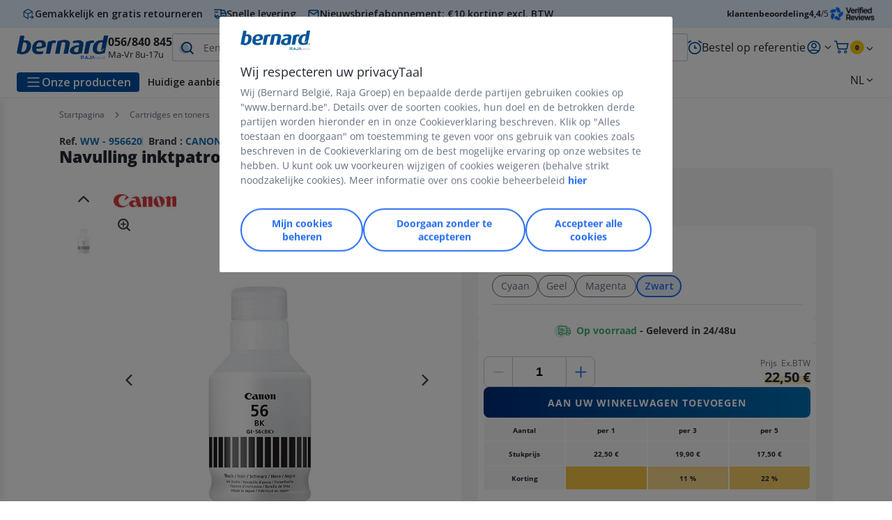

--- FILE ---
content_type: text/html;charset=utf-8
request_url: https://www.bernard.be/nl_BE/inkjet-cartridges-canon_sku956620.html
body_size: 60483
content:
<!DOCTYPE html><html lang="nl">
<head>
<meta charset="utf-8">
<meta http-equiv="X-UA-Compatible" content="IE=edge">
<meta name="localeID" content="nl_BE" />
<meta name="viewport" content="width=device-width, height=device-height, initial-scale=1.0, user-scalable=no, minimum-scale=1.0, maximum-scale=1.0"><meta name="robots" content="index,follow" /><meta name="description" content="Voorbehouden aan professionals. De Canon GI-56 BK inktpatroon navulling is ideaal voor het printen van een groot aantal kopie&euml;n. Gratis levering vanaf 149&euro; excl.BTW." /><meta name="keywords" content="" /><title>Navulling inktpatroon Canon GI-56 BK zwart voor inkjetprinters - Inkjet cartridges Canon | Bernard</title><script type="text/javascript">/*
 Copyright and licenses see https://www.dynatrace.com/company/trust-center/customers/reports/ */
(function(){function ab(){var ta;(ta=void 0===bb.dialogArguments&&navigator.cookieEnabled)||(document.cookie="__dTCookie=1;SameSite=Lax",ta=document.cookie.includes("__dTCookie"),ta=(document.cookie="__dTCookie=1; expires=Thu, 01-Jan-1970 00:00:01 GMT",ta));return ta}function Fa(){if(ab()){var ta=bb.dT_,Ga=null==ta?void 0:ta.platformPrefix,fb;if(fb=!ta||Ga){var Xa;fb=(null===(Xa=document.currentScript)||void 0===Xa?void 0:Xa.getAttribute("data-dtconfig"))||"app=f8046df49b9ecce9|cors=1|owasp=1|featureHash=ANVfghqrux|rdnt=1|uxrgce=1|cuc=jrhe3xzz|mel=100000|expw=1|md=mdcc1=bdataLayer[0].user.emailHash|lastModification=1767918181180|tp=500,50,0|srbbv=2|agentUri=/INTERSHOP/static/WFS/RAJA-BERNARDBE-Site/ruxitagentjs_ANVfghqrux_10327251022105625.js|reportUrl=https://bf57020vgf.bf.dynatrace.com/bf|auto=1|domain=bernard.be|rid=RID_-1971611894|rpid=38869094";
fb=(Xa=null==ta?void 0:ta.minAgentVersion)&&"10327251022105625"<`${Xa}`?(console.log("[CookiePrefix/initConfig] Min agent version detected, and javascript agent is older - the javascript agent will not be initialized!"),!1):Ga&&!fb.includes(`cuc=${Ga}`)?(console.log(`[CookiePrefix/initConfig] value of platformPrefix [${Ga}] does not match the "cuc" value in the current config - initConfig will not initialize!`),!1):!0}fb&&(ta={cfg:"app=f8046df49b9ecce9|cors=1|owasp=1|featureHash=ANVfghqrux|rdnt=1|uxrgce=1|cuc=jrhe3xzz|mel=100000|expw=1|md=mdcc1=bdataLayer[0].user.emailHash|lastModification=1767918181180|tp=500,50,0|srbbv=2|agentUri=/INTERSHOP/static/WFS/RAJA-BERNARDBE-Site/ruxitagentjs_ANVfghqrux_10327251022105625.js|reportUrl=https://bf57020vgf.bf.dynatrace.com/bf|auto=1|domain=bernard.be|rid=RID_-1971611894|rpid=38869094",
iCE:ab,platformCookieOffset:null==ta?void 0:ta.platformCookieOffset},Ga&&(ta.platformPrefix=Ga),bb.dT_=ta)}}function Ya(ta){return"function"==typeof ta}function hb(){let ta=window.performance;return ta&&Ba&&Va&&!!ta.timeOrigin&&Ya(ta.now)&&Ya(ta.getEntriesByType)&&Ya(ta.getEntriesByName)&&Ya(ta.setResourceTimingBufferSize)&&Ya(ta.clearResourceTimings)}this.dT_&&dT_.prm&&dT_.prm();var bb="undefined"!=typeof globalThis?globalThis:"undefined"!=typeof window?window:void 0,Va="function"==typeof PerformanceResourceTiming||
"object"==typeof PerformanceResourceTiming,Ba="function"==typeof PerformanceNavigationTiming||"object"==typeof PerformanceNavigationTiming;if((!("documentMode"in document)||Number.isNaN(document.documentMode))&&hb()){let ta=bb.dT_;!ta||!ta.cfg&&ta.platformPrefix?Fa():ta.gCP||(bb.console.log("Duplicate agent injection detected, turning off redundant initConfig."),ta.di=1)}})();
(function(){function ab(){let f=0;try{f=Math.round(Qa.performance.timeOrigin)}catch(p){}if(0>=f||Number.isNaN(f)||!Number.isFinite(f))de.push({severity:"Warning",type:"ptoi",text:`performance.timeOrigin is invalid, with a value of [${f}]. Falling back to performance.timing.navigationStart`}),f=Ne;return zd=f,Ue=Fa,zd}function Fa(){return zd}function Ya(){return Ue()}function hb(){let f=0;try{f=Math.round(Qa.performance.now())}catch(p){}return 0>=f||Number.isNaN(f)||!Number.isFinite(f)?Date.now()-
Ue():f}function bb(f,p){if(!p)return"";var y=f+"=";f=p.indexOf(y);if(0>f)return"";for(;0<=f;){if(0===f||" "===p.charAt(f-1)||";"===p.charAt(f-1))return y=f+y.length,f=p.indexOf(";",f),0<=f?p.substring(y,f):p.substring(y);f=p.indexOf(y,f+y.length)}return""}function Va(f){return bb(f,document.cookie)}function Ba(){}function ta(f,p=[]){var y;if(!f||"object"!=typeof f&&"function"!=typeof f)return!1;let L="number"!=typeof p?p:[],U=null,wa=[];switch("number"==typeof p?p:5){case 0:U="Array";break;case 1:U=
"Boolean";break;case 2:U="Number";break;case 3:U="String";break;case 4:U="Function";break;case 5:U="Object";break;case 6:U="Date";wa.push("getTime");break;case 7:U="Error";wa.push("name","message");break;case 8:U="Element";break;case 9:U="HTMLElement";break;case 10:U="HTMLImageElement";wa.push("complete");break;case 11:U="PerformanceEntry";break;case 13:U="PerformanceResourceTiming";break;case 14:U="PerformanceNavigationTiming";break;case 15:U="CSSRule";wa.push("cssText","parentStyleSheet");break;
case 16:U="CSSStyleSheet";wa.push("cssRules","insertRule");break;case 17:U="Request";wa.push("url");break;case 18:U="Response";wa.push("ok","status","statusText");break;case 19:U="Set";wa.push("add","entries","forEach");break;case 20:U="Map";wa.push("set","entries","forEach");break;case 21:U="Worker";wa.push("addEventListener","postMessage","terminate");break;case 22:U="XMLHttpRequest";wa.push("open","send","setRequestHeader");break;case 23:U="SVGScriptElement";wa.push("ownerSVGElement","type");break;
case 24:U="HTMLMetaElement";wa.push("httpEquiv","content","name");break;case 25:U="HTMLHeadElement";break;case 26:U="ArrayBuffer";break;case 27:U="ShadowRoot",wa.push("host","mode")}let {Pe:db,af:Lb}={Pe:U,af:wa};if(!db)return!1;p=Lb.length?Lb:L;if(!L.length)try{if(Qa[db]&&f instanceof Qa[db]||Object.prototype.toString.call(f)==="[object "+db+"]")return!0;if(f&&f.nodeType&&1===f.nodeType){let Ub=null===(y=f.ownerDocument.defaultView)||void 0===y?void 0:y[db];if("function"==typeof Ub&&f instanceof
Ub)return!0}}catch(Ub){}for(let Ub of p)if("string"!=typeof Ub&&"number"!=typeof Ub&&"symbol"!=typeof Ub||!(Ub in f))return!1;return!!p.length}function Ga(f,p,y,L){"undefined"==typeof L&&(L=Xa(p,!0));"boolean"==typeof L&&(L=Xa(p,L));f===Qa?we&&we(p,y,L):ee&&ta(f,21)?Ge.call(f,p,y,L):f.addEventListener&&(f===Qa.document||f===Qa.document.documentElement?gh.call(f,p,y,L):we.call(f,p,y,L));L=!1;for(let U=Ad.length;0<=--U;){let wa=Ad[U];if(wa.object===f&&wa.event===p&&wa.Y===y){L=!0;break}}L||Ad.push({object:f,
event:p,Y:y})}function fb(f,p,y,L){for(let U=Ad.length;0<=--U;){let wa=Ad[U];if(wa.object===f&&wa.event===p&&wa.Y===y){Ad.splice(U,1);break}}"undefined"==typeof L&&(L=Xa(p,!0));"boolean"==typeof L&&(L=Xa(p,L));f===Qa?Bf&&Bf(p,y,L):f.removeEventListener&&(f===Qa.document||f===Qa.document.documentElement?Qg.call(f,p,y,L):Bf.call(f,p,y,L))}function Xa(f,p){let y=!1;try{if(we&&Vh.includes(f)){let L=Object.defineProperty({},"passive",{get(){y=!0}});we("test",Ba,L)}}catch(L){}return y?{passive:!0,capture:p}:
p}function Ca(){let f=Ad;for(let p=f.length;0<=--p;){let y=f[p];fb(y.object,y.event,y.Y)}Ad=[]}function ja(f){return"function"==typeof f}function ya(f){if(f&&void 0!==f[qg])return f[qg];let p=ja(f)&&/{\s+\[native code]/.test(Function.prototype.toString.call(f));return f&&(f[qg]=p),p}function ua(f,p,...y){return void 0!==Function.prototype.bind&&ya(Function.prototype.bind)?Function.prototype.bind.call(f,p,...y):function(...L){return f.apply(p,(y||[]).concat(Array.prototype.slice.call(arguments)||[]))}}
function R(){if(Of){let f=new Of;if(Kd)for(let p of Rg)void 0!==Kd[p]&&(f[p]=ua(Kd[p],f));return f}return new Qa.XMLHttpRequest}function aa(){return zc()}function xa(f,p,...y){function L(){delete Rd[U];f.apply(this,arguments)}let U,wa=He;return"apply"in wa?(y.unshift(L,p),U=wa.apply(Qa,y)):U=wa(L,p),Rd[U]=!0,U}function N(f){delete Rd[f];let p=ke;"apply"in p?p.call(Qa,f):p(f)}function Y(f){xe.push(f)}function ka(f){let p=xe.length;for(;p--;)if(xe[p]===f){xe.splice(p,1);break}}function Sa(){return xe}
function O(f,p){return Gd(f,p)}function ea(f){Sd(f)}function fa(f,p){if(!Pf||!Qf)return"";f=new Pf([f],{type:p});return Qf(f)}function S(f,p){return mf?new mf(f,p):void 0}function C(f){"function"==typeof f&&rg.push(f)}function V(){return rg}function la(){return Ne}function M(f){function p(...y){if("number"!=typeof y[0]||!Rd[y[0]])try{return f.apply(this,y)}catch(L){return f(y[0])}}return p[Wh]=f,p}function oa(){return de}function sa(){Ue=ab;zc=()=>Math.round(Ue()+hb());(Number.isNaN(zc())||0>=zc()||
!Number.isFinite(zc()))&&(zc=()=>Date.now())}function Ta(){Ie&&(Qa.clearTimeout=ke,Qa.clearInterval=Sd,Ie=!1)}function nb(f){f=encodeURIComponent(f);let p=[];if(f)for(let y=0;y<f.length;y++){let L=f.charAt(y);p.push(Cf[L]||L)}return p.join("")}function cb(f){return f.includes("^")&&(f=f.split("^^").join("^"),f=f.split("^dq").join('"'),f=f.split("^rb").join(">"),f=f.split("^lb").join("<"),f=f.split("^p").join("|"),f=f.split("^e").join("="),f=f.split("^s").join(";"),f=f.split("^c").join(","),f=f.split("^bs").join("\\")),
f}function tb(){return le}function Eb(f){le=f}function Qb(f){let p=Oa("rid"),y=Oa("rpid");p&&(f.rid=p);y&&(f.rpid=y)}function Vb(f){if(f=f.xb){f=cb(f);try{le=new RegExp(f,"i")}catch(p){}}else le=void 0}function Zb(f){return"n"===f||"s"===f||"l"===f?`;SameSite=${Sg[f]}`:""}function ia(f,p,y){let L=1,U=0;do document.cookie=f+'=""'+(p?";domain="+p:"")+";path="+y.substring(0,L)+"; expires=Thu, 01 Jan 1970 00:00:01 GMT;",L=y.indexOf("/",L),U++;while(-1!==L&&5>U)}function za(f,p=document.cookie){return bb(f,
p)}function Ob(f){var p;return function(){if(p)return p;var y,L,U,wa,db=-1!==Rf?Rf:(null===(L=null===(y=Qa.dT_)||void 0===y?void 0:y.scv)||void 0===L?void 0:L.call(y,"postfix"))||(null===(wa=null===(U=Qa.dT_)||void 0===U?void 0:U.gCP)||void 0===wa?void 0:wa.call(U));y=(y=(Rf=db,db))?"".concat(f).concat(y):f;return p=y,y}}function Ac(){let f=(document.domain||location.hostname||"").split(".");return 1>=f.length?[]:f}function qb(f,p){p=`dTValidationCookieValue;path=/;domain=${f}${Zb(p)}`;return document.cookie=
`${nf()}=${p}`,za(nf())?(ia(nf(),f,"/"),!0):!1}function kc(){var f=Tg.dT_.scv("agentUri");if(!f)return"ruxitagentjs";f=f.substring(f.lastIndexOf("/")+1);return f.includes("_")?f.substring(0,f.indexOf("_")):f}function Bb(){return Qa.dT_}function Fb(f){ca("eao")?ye=f:Qa.console.log(`${Sf} App override configuration is not enabled! The provided app config callback method will not be invoked!`)}function fc(f){let p=navigator.userAgent;if(!p)return null;let y=p.indexOf("DTHybrid/1.0");return-1===y?null:
(f=p.substring(y).match(new RegExp(`(^|\\s)${f}=([^\\s]+)`)))?f[2]:null}function Q(){return navigator.userAgent.includes("Googlebot")||navigator.userAgent.includes("AdsBot-Google")}function X(f){let p=f,y=Math.pow(2,32);return function(){return p=(1664525*p+1013904223)%y,p/y}}function Ka(f,p){return Number.isNaN(f)||Number.isNaN(p)?Math.floor(33*td()):Math.floor(td()*(p-f+1))+f}function ba(f){if(Number.isNaN(f)||0>f)return"";var p=Qa.crypto;if(p&&!Q())p=p.getRandomValues(new Uint8Array(f));else{p=
[];for(var y=0;y<f;y++)p.push(Ka(0,32))}f=Array(f);for(y=0;y<p.length;y++){let L=Math.abs(p[y]%32);f.push(String.fromCharCode(L+(9>=L?48:55)))}return f.join("")}function $a(f=!0){Ve=f}function lb(){return Td}function Na(){let f=Qa.dT_;try{let U=Qa.parent;for(;U&&U!==Qa;){let wa=U.dT_;var p;if(p=!!(wa&&"ea"in wa)&&"10327251022105625"===wa.version){var y=f,L=wa;let db=!y.bcv("ac")||y.scv("app")===L.scv("app"),Lb=y.scv("postfix"),Ub=L.scv("postfix");p=db&&Lb===Ub}if(p)return wa.tdto();U=U!==U.parent?
U.parent:void 0}}catch(U){}return f}function dc(f,p="",y){var L=f.indexOf("h"),U=f.indexOf("v"),wa=f.indexOf("e");let db=f.substring(f.indexOf("$")+1,L);L=-1!==U?f.substring(L+1,U):f.substring(L+1);!p&&-1!==U&&(-1!==wa?p=f.substring(U+1,wa):p=f.substring(U+1));f=null;y||(U=Number.parseInt(db.split("_")[0]),wa=zc()%We,y=(wa<U&&(wa+=We),U+9E5>wa));return y&&(f={frameId:db,actionId:"-"===L?"-":Number.parseInt(L),visitId:""}),{visitId:p,Cd:f}}function Hb(f,p,y){var L=Ja("pcl");L=f.length-L;0<L&&f.splice(0,
L);L=Bd(za(Ed(),y));let U=[],wa=L?`${L}$`:"";for(db of f)"-"!==db.actionId&&U.push(`${wa}${db.frameId}h${db.actionId}`);f=U.join("p");var db=(f||(Ve&&(Bc(!0,"a",y),$a(!1)),f+=`${L}$${Td}h-`),f+=`v${p||ha(y)}`,f+="e0",f);vc(of(),db,void 0,ca("ssc"))}function Xb(f,p=document.cookie){var y=za(of(),p);p=[];if(y&&"-"!==y){var L=y.split("p");y="";for(let U of L)L=dc(U,y,f),y=L.visitId,L.Cd&&p.push(L.Cd);for(let U of p)U.visitId=y}return p}function wc(f,p){let y=document.cookie;p=Xb(p,y);let L=!1;for(let U of p)U.frameId===
Td&&(U.actionId=f,L=!0);L||p.push({frameId:Td,actionId:f,visitId:""});Hb(p,void 0,y)}function mc(){return Hd}function ib(f,p){try{Qa.localStorage.setItem(f,p)}catch(y){}}function w(f){try{Qa.localStorage.removeItem(f)}catch(p){}}function x(f){try{return Qa.localStorage.getItem(f)}catch(p){}return null}function r(f,p=document.cookie||""){return p.split(f+"=").length-1}function E(f,p){var y=r(f,p);if(1<y){p=Oa("domain")||Qa.location.hostname;let L=Qa.location.hostname,U=Qa.location.pathname,wa=0,db=
0;ud.add(f);do{let Lb=L.substring(wa);if(Lb!==p||"/"!==U){ia(f,Lb===p?"":Lb,U);let Ub=r(f);Ub<y&&(ud.add(Lb),y=Ub)}wa=L.indexOf(".",wa)+1;db++}while(0!==wa&&10>db&&1<y);Oa("domain")&&1<y&&ia(f,"",U)}}function T(){var f=document.cookie;E(of(),f);E(Ed(),f);E(od(),f);f=ud.size;0<f&&f!==Xe&&(Xe=f,de.push({severity:"Error",type:"dcn",text:`Duplicate cookie name${1!==f?"s":""} detected: ${Array.from(ud).join(",")}`}))}function P(){ud=new Set;T();Y(function(f,p,y,L){0===ud.size||p||(f.av(L,"dCN",Array.from(ud).join(",")),
ud.clear(),Xe=0)})}function ha(f){return na(f)||Bc(!0,"c",f)}function na(f){if(J(f)<=zc())return Bc(!0,"t",f);let p=yc(f);if(p){let y=hh.exec(p);f=y&&3===y.length&&32===y[1].length&&!Number.isNaN(Number.parseInt(y[2]))?(Sb(Cd(),p),p):Bc(!0,"i",f)}else f=Bc(!0,"c",f);return f}function Da(f,p){var y=zc();p=Gc(p).kc;f&&(p=y);$c(y+Ye+"|"+p);ad()}function pb(f){let p="t"+(zc()-J(f));Bc(!0,p,f)}function yc(f){var p,y;return null!==(y=null===(p=Xb(!0,f)[0])||void 0===p?void 0:p.visitId)&&void 0!==y?y:qc(Cd())}
function Hc(){let f=ba(Ld);try{f=f.replace(/\d/g,function(p){p=.1*Number.parseInt(p);return String.fromCharCode(Math.floor(25*p+65))})}catch(p){throw ta(p,7),p;}return f+="-0",f}function Cc(f,p){let y=Xb(!1,p);Hb(y,f,p);Sb(Cd(),f);Da(!0)}function dd(f,p,y){return Bc(f,p,y)}function Bc(f,p,y){f&&(Oe=!0);f=yc(y);y=Hc();Cc(y);if(yc(document.cookie))for(let L of Md)L(y,Oe,p,f);return y}function Ec(f){Md.push(f)}function Lc(f){f=Md.indexOf(f);-1!==f&&Md.splice(f)}function ad(f){pf&&N(pf);pf=xa(Xc,J(f)-
zc())}function Xc(){let f=document.cookie;return J(f)<=zc()?(sb(pb,[f]),!0):(I(ad),!1)}function $c(f){let p=ua(vc,null,od(),f,void 0,ca("ssc"));p();let y=za(od());""!==y&&f!==y&&(T(),p(),f===za(od())||sg||(de.push({severity:"Error",type:"dcn",text:"Could not sanitize cookies"}),sg=!0));Sb(od(),f)}function id(f,p){p=za(f,p);return p||(p=qc(f)||""),p}function jd(){var f=na()||"";Sb(Cd(),f);f=id(od());$c(f);w(Cd());w(od())}function Gc(f){let p={Zc:0,kc:0};if(f=id(od(),f))try{let y=f.split("|");2===y.length&&
(p.Zc=Number.parseInt(y[0]),p.kc=Number.parseInt(y[1]))}catch(y){}return p}function J(f){f=Gc(f);return Math.min(f.Zc,f.kc+Df)}function W(f){Ye=f}function D(){let f=Oe;return Oe=!1,f}function ra(){Xc()||Da(!1)}function Ia(){if(ca("nsfnv")){var f=za(Ed());if(!f.includes(`${Ze}-`)){let p=Ea(f).serverId;f=f.replace(`${Ze}${p}`,`${Ze}${`${-1*Ka(2,me)}`.replace("-","-2D")}`);pd(f)}}}function Pa(){I(function(){if(!ed()){let f=-1*Ka(2,me),p=ba(Ld);pd(`v_4${Ze}${`${f}`.replace("-","-2D")}_sn_${p}`)}},!0);
Ec(Ia)}function Ea(f){var p;let y={},L={sessionId:"",serverId:"",overloadState:0,appState:y};var U=f.split($e);if(2<U.length&&0===U.length%2){f=+U[1];if(Number.isNaN(f)||3>f)return L;f={};for(var wa=2;wa<U.length;wa++){let db=U[wa];db.startsWith(Tf)?y[db.substring(6).toLowerCase()]=+U[wa+1]:f[db]=U[wa+1];wa++}f.sn?(U=f.sn,L.sessionId=U.length===Ld||12>=U.length?U:""):L.sessionId="hybrid";if(f.srv){a:{U=f.srv.replace("-2D","-");if(!Number.isNaN(+U)&&(wa=Number.parseInt(U),wa>=-me&&wa<=me))break a;
U=""}L.serverId=U}U=+f.ol;1===U&&ob(pc());0<=U&&2>=U&&(L.overloadState=U);f=+f.prv;Number.isNaN(f)||(L.privacyState=1>f||4<f?1:f);f=null===(p=Oa("app"))||void 0===p?void 0:p.toLowerCase();p=y[f];!Number.isNaN(p)&&0===p&&ob(pc())}return L}function ob(f){let p=Bb();f||(p.disabled=!0,p.overloadPrevention=!0)}function Ua(){if(yb()||Qa.dynatraceMobile){let f=Va("dtAdkSettings")||fc("dtAdkSettings")||"";return Ea(f).privacyState||null}return null}function yb(){var f,p;let y=Qa.MobileAgent;if(y)return y;
let L=null===(p=null===(f=Qa.webkit)||void 0===f?void 0:f.messageHandlers)||void 0===p?void 0:p.MobileAgent;if(L)return{incrementActionCount:()=>L.postMessage({api:"incrementActionCount"})}}function sb(f,p){return!Wb()||Bb().overloadPrevention&&!pc()?null:f.apply(this,p)}function Wb(){let f=Ua();return 2===f||1===f?!1:!ca("coo")||ca("cooO")||pc()}function Yb(f,p){try{Qa.sessionStorage.setItem(f,p)}catch(y){}}function Sb(f,p){sb(Yb,[f,p])}function qc(f){try{return Qa.sessionStorage.getItem(f)}catch(p){}return null}
function Ic(f){try{Qa.sessionStorage.removeItem(f)}catch(p){}}function tc(f){document.cookie=f+'="";path=/'+(Oa("domain")?";domain="+Oa("domain"):"")+"; expires=Thu, 01 Jan 1970 00:00:01 GMT;"}function Dc(f,p,y,L){p||0===p?(p=(p+"").replace(/[\n\r;]/g,"_"),f=f+"="+p+";path=/"+(Oa("domain")?";domain="+Oa("domain"):""),y&&(f+=";expires="+y.toUTCString()),f+=Zb(Oa("cssm")),L&&"https:"===location.protocol&&(f+=";Secure"),document.cookie=f):tc(f)}function vc(f,p,y,L){sb(Dc,[f,p,y,L])}function Dd(f){return!!f.includes("v_4")}
function md(f){f=za(Ed(),f);f||(f=(f=qc(Ed()))&&Dd(f)?(pd(f),f):"");return Dd(f)?f:""}function pd(f){vc(Ed(),f,void 0,ca("ssc"))}function vd(f){return(f=f||md())?Ea(f):{sessionId:"",serverId:"",overloadState:0,appState:{}}}function Bd(f){return vd(f).serverId}function ed(f){return vd(f).sessionId}function pc(){return navigator.userAgent.includes(Nd)}function ze(f){let p={};f=f.split("|");for(let y of f)f=y.split("="),2===f.length&&(p[f[0]]=decodeURIComponent(f[1].replace(/\+/g," ")));return p}function A(){let f=
kc();return(f.indexOf("dbg")===f.length-3?f.substring(0,f.length-3):f)+"_"+Oa("app")+"_Store"}function B(f,p={},y){f=f.split("|");for(var L of f){f=L;let U=L.indexOf("="),wa;-1===U?(wa=f,p[wa]="1"):(f=L.substring(0,U),wa=f,p[wa]=L.substring(U+1,L.length))}!y&&(y=p.spc)&&(L=document.createElement("textarea"),L.innerHTML=y,p.spc=L.value);return p}function F(f){var p;return null!==(p=ic[f])&&void 0!==p?p:Ud[f]}function ca(f){f=F(f);return"false"===f||"0"===f?!1:!!f}function Ja(f){var p=F(f);p=Number.parseInt(p);
return Number.isNaN(p)&&(p=Ud[f]),p}function Oa(f){if("app"===f){a:{try{if(ye){var p=ye();if(p&&"string"==typeof p&&qf.test(p)){var y=p;break a}Qa.console.log(`${Sf} Registered app config callback method did not return a string in the correct app id format ${qf} The default app ID will be used instead! Got value: ${p}`)}}catch(L){Qa.console.log(`${Sf} Failed to execute the registered app config callback method! The default app ID will be used instead!`,L)}y=void 0}if(y)return y}return(F(f)||"")+""}
function jb(f,p){ic[f]=p+""}function xb(f){return ic=f,ic}function Cb(f){let p=ic[f];p&&(ic[f]=p.includes("#"+f.toUpperCase())?"":p)}function Ib(f){var p=f.agentUri;null!=p&&p.includes("_")&&(p=/([A-Za-z]*)\d{0,4}_(\w*)_\d+/g.exec(p))&&p.length&&2<p.length&&(f.featureHash=p[2])}function $b(f){var p=Bb().platformCookieOffset;if("number"==typeof p){a:{var y=Oa("cssm");var L=Ac();if(L.length)for(p=L.slice(p);p.length;){if(qb(p.join("."),y)){y=p.join(".");break a}p.shift()}y=""}y&&(f.domain=y)}else if(y=
f.domain||"",p=(p=location.hostname)&&y?p===y||p.includes("."+y,p.length-("."+y).length):!0,!y||!p){f.domainOverride||(f.domainOriginal=f.domain||"",f.domainOverride=`${location.hostname},${y}`,delete f.domain);a:{L=Oa("cssm");let wa=Ac().reverse();if(wa.length){var U=wa[0];for(let db=1;db<=wa.length;db++){if(qb(U,L)){L=U;break a}let Lb=wa[db];Lb&&(U=`${Lb}.${U}`)}}L=""}L&&(f.domain=L);p||de.push({type:"dpi",severity:"Warning",text:`Configured domain "${y}" is invalid for current location "${location.hostname}". Agent will use "${f.domain}" instead.`})}}
function m(f,p){$b(f);let y=ic.pVO;(y&&(f.pVO=y),p)||(f.bp=(f.bp||Ud.bp)+"")}function t(f,p){if(null==f||!f.attributes)return p;let y=p;var L=f.attributes.getNamedItem("data-dtconfig");if(!L)return y;f=f.src;L=L.value;let U={};ic.legacy="1";var wa=/([A-Za-z]*)_(\w*)_(\d+)/g;let db=null;wa=(f&&(db=wa.exec(f),null!=db&&db.length&&(U.agentUri=f,U.featureHash=db[2],U.agentLocation=f.substring(0,f.indexOf(db[1])-1),U.buildNumber=db[3])),L&&B(L,U,!0),$b(U),U);if(!p)y=wa;else if(!wa.syntheticConfig)return wa;
return y}function u(){return ic}function G(f){return Ud[f]===F(f)}function I(f,p=!1){Wb()?f():p?tg.push(f):ug.push(f)}function ma(){if(!ca("coo")||Wb())return!1;for(let f of ug)xa(f,0);ug=[];jb("cooO",!0);for(let f of tg)f();return tg.length=0,!0}function pa(){if(!ca("coo")||!Wb())return!1;jb("cooO",!1);tc(Ed());tc(of());tc(vg());tc("dtAdk");tc(Yc());tc(od());try{Ic(Cd()),Ic(od()),w(Cd()),w(od()),Ic(Yc()),Ic(Ed()),w(A()),w("dtAdk")}catch(f){}return!0}function Ma(){var f=za(Yc());if(!f||45!==(null==
f?void 0:f.length))if(f=x(Yc())||qc(Yc()),45!==(null==f?void 0:f.length)){ih=!0;let p=zc()+"";f=(p+=ba(45-p.length),p)}return Wa(f),f}function Wa(f){let p;if(ca("dpvc")||ca("pVO"))Sb(Yc(),f);else{p=new Date;var y=p.getMonth()+Math.min(24,Math.max(1,Ja("rvcl")));p.setMonth(y);y=Yc();sb(ib,[y,f])}vc(Yc(),f,p,ca("ssc"))}function gb(){return ih}function rb(f){let p=za(Yc());tc(Yc());Ic(Yc());w(Yc());jb("pVO",!0);Wa(p);f&&sb(ib,["dt-pVO","1"]);jd()}function zb(){w("dt-pVO");ca("pVO")&&(jb("pVO",!1),Ma());
Ic(Yc());jd()}function hc(f,p,y,L,U,wa){let db=document.createElement("script");db.setAttribute("src",f);p&&db.setAttribute("defer","defer");y&&(db.onload=y);L&&(db.onerror=L);U&&db.setAttribute("id",U);if(f=wa){var Lb;f=null!=(null===(Lb=document.currentScript)||void 0===Lb?void 0:Lb.attributes.getNamedItem("integrity"))}f&&db.setAttribute("integrity",wa);db.setAttribute("crossorigin","anonymous");wa=document.getElementsByTagName("script")[0];wa.parentElement.insertBefore(db,wa)}function nc(f){return Uf+
"/"+Pe+"_"+f+"_"+(Ja("buildNumber")||Bb().version)+".js"}function Mc(){}function Oc(f,p){return function(){f.apply(p,arguments)}}function Mb(f){if(!(this instanceof Mb))throw new TypeError("Promises must be constructed via new");if("function"!=typeof f)throw new TypeError("not a function");this.oa=0;this.Ob=!1;this.qa=void 0;this.Da=[];jh(f,this)}function kd(f,p){for(;3===f.oa;)f=f.qa;0===f.oa?f.Da.push(p):(f.Ob=!0,Mb.qb(function(){var y=1===f.oa?p.Gb:p.Hb;if(null===y)(1===f.oa?Vd:Ae)(p.promise,f.qa);
else{try{var L=y(f.qa)}catch(U){Ae(p.promise,U);return}Vd(p.promise,L)}}))}function Vd(f,p){try{if(p===f)throw new TypeError("A promise cannot be resolved with itself.");if(p&&("object"==typeof p||"function"==typeof p)){var y=p.then;if(p instanceof Mb){f.oa=3;f.qa=p;wg(f);return}if("function"==typeof y){jh(Oc(y,p),f);return}}f.oa=1;f.qa=p;wg(f)}catch(L){Ae(f,L)}}function Ae(f,p){f.oa=2;f.qa=p;wg(f)}function wg(f){2===f.oa&&0===f.Da.length&&Mb.qb(function(){f.Ob||Mb.Ub(f.qa)});for(var p=0,y=f.Da.length;p<
y;p++)kd(f,f.Da[p]);f.Da=null}function Xh(f,p,y){this.Gb="function"==typeof f?f:null;this.Hb="function"==typeof p?p:null;this.promise=y}function jh(f,p){var y=!1;try{f(function(L){y||(y=!0,Vd(p,L))},function(L){y||(y=!0,Ae(p,L))})}catch(L){y||(y=!0,Ae(p,L))}}function xg(){return yg.qb=function(f){if("string"==typeof f)throw Error("Promise polyfill called _immediateFn with string");f()},yg.Ub=()=>{},yg}function Ef(){var f;(f=void 0===Qa.dialogArguments&&navigator.cookieEnabled)||(document.cookie="__dTCookie=1;SameSite=Lax",
f=document.cookie.includes("__dTCookie"),f=(document.cookie="__dTCookie=1; expires=Thu, 01-Jan-1970 00:00:01 GMT",f));return f}function zg(){var f,p;try{null===(p=null===(f=yb())||void 0===f?void 0:f.incrementActionCount)||void 0===p||p.call(f)}catch(y){}}function Vf(){let f=Qa.dT_;Qa.dT_={di:0,version:"10327251022105625",cfg:f?f.cfg:"",iCE:f?Ef:function(){return navigator.cookieEnabled},ica:1,disabled:!1,disabledReason:"",overloadPrevention:!1,gAST:la,ww:S,stu:fa,nw:aa,st:xa,si:O,aBPSL:Y,rBPSL:ka,
gBPSL:Sa,aBPSCC:C,gBPSCC:V,buildType:"dynatrace",gSSV:qc,sSSV:Sb,rSSV:Ic,rvl:w,iVSC:Dd,p3SC:Ea,dC:tc,sC:vc,esc:nb,gSId:Bd,gDtc:ed,gSC:md,sSC:pd,gC:Va,cRN:Ka,cRS:ba,cfgO:u,pCfg:ze,pCSAA:B,cFHFAU:Ib,sCD:m,bcv:ca,ncv:Ja,scv:Oa,stcv:jb,rplC:xb,cLSCK:A,gFId:lb,gBAU:nc,iS:hc,eWE:I,oEIEWA:sb,eA:ma,dA:pa,iNV:gb,gVID:Ma,dPV:rb,ePV:zb,sVIdUP:$a,sVTT:W,sVID:Cc,rVID:na,gVI:ha,gNVIdN:dd,gARnVF:D,cAUV:ra,uVT:Da,aNVL:Ec,rNVL:Lc,gPC:Xb,cPC:wc,sPC:Hb,clB:Ta,ct:N,aRI:Qb,iXB:Vb,gXBR:tb,sXBR:Eb,de:cb,iEC:zg,rnw:hb,gto:Ya,
ael:Ga,rel:fb,sup:Xa,cuel:Ca,iAEPOO:Wb,iSM:pc,gxwp:R,iIO:ta,prm:xg,cI:ea,gidi:oa,iDCV:G,gCF:za,gPSMB:Ua,lvl:x,gCP:null!=f&&f.platformPrefix?function(){return f.platformPrefix||""}:void 0,platformCookieOffset:null==f?void 0:f.platformCookieOffset,tdto:Na,gFLAI:mc,rACC:Fb,gAN:kc,gAFUA:fc}}function Yh(){xg();var f;Of=Qa.XMLHttpRequest;var p=null===(f=Qa.XMLHttpRequest)||void 0===f?void 0:f.prototype;if(p){Kd={};for(let L of Rg)void 0!==p[L]&&(Kd[L]=p[L])}we=Qa.addEventListener;Bf=Qa.removeEventListener;
gh=Qa.document.addEventListener;Qg=Qa.document.removeEventListener;He=Qa.setTimeout;Gd=Qa.setInterval;Ie||(ke=Qa.clearTimeout,Sd=Qa.clearInterval);f=Ef?Ef():navigator.cookieEnabled;var y;p=za("dtAdkSettings")||(null===(y=ne)||void 0===y?void 0:y.getItem("dtAdkSettings"))||fc("dtAdkSettings")||"";y=1===(Ea(p).overloadState||null);if(f){if(y)return!1}else return!1;return!0}function af(...f){Qa.console.log.apply(Qa.console,f)}this.dT_&&dT_.prm&&dT_.prm();var Tg="undefined"!=typeof window?window:self,
Qa="undefined"!=typeof globalThis?globalThis:"undefined"!=typeof window?window:void 0,ke,Sd,He,Gd,zd,Ue,Wh=Symbol.for("dt_2");Symbol.for("dt_3");var we,Bf,gh,Qg,ee=Qa.Worker,Ge=ee&&ee.prototype.addEventListener,Ad=[],Vh=["touchstart","touchend","scroll"],qg=Symbol.for("dt2-isNativeFunction"),Of,Rg="abort getAllResponseHeaders getResponseHeader open overrideMimeType send setRequestHeader".split(" "),Kd,mf=Qa.Worker,Pf=Qa.Blob,Qf=Qa.URL&&Qa.URL.createObjectURL,Ie=!1,xe,rg=[],de=[],Ne,ne,Rd={},zc,Cf=
{"!":"%21","~":"%7E","*":"%2A","(":"%28",")":"%29","'":"%27",hg:"%24",";":"%3B",",":"%2C"},le,Sg={l:"Lax",s:"Strict",n:"None"},Rf=-1,of=Ob("dtPC"),Ed=Ob("dtCookie"),od=Ob("rxvt"),Yc=Ob("rxVisitor"),nf=Ob("dTValidationCookie"),vg=Ob("dtSa"),Ud,Sf="[Dynatrace RUM JavaScript]",qf=/^[\da-f]{12,16}$/,ye,td,Be,Ve=!1,Td,We=6E8,Hd,Ld=32,Cd=Ob("rxvisitid"),ud,Xe=0,hh=/([A-Z]+)-(\d+)/,Md=[],Ye,Df,Oe=!1,pf,sg=!1,$e="_",me=32768,Ze=`${$e}srv${$e}`,Tf="app-3A",Nd="RuxitSynthetic",Zh=/c(\w+)=([^ ]+(?: (?!c?\w+=)[^ ()c]+)*)/g,
ic={},ug=[],tg=[],ih=!1,Wf,Uf,Pe,$h=setTimeout;Mb.prototype.catch=function(f){return this.then(null,f)};Mb.prototype.then=function(f,p){var y=new this.constructor(Mc);return kd(this,new Xh(f,p,y)),y};Mb.prototype.finally=function(f){var p=this.constructor;return this.then(function(y){return p.resolve(f()).then(function(){return y})},function(y){return p.resolve(f()).then(function(){return p.reject(y)})})};Mb.all=function(f){return new Mb(function(p,y){function L(Lb,Ub){try{if(Ub&&("object"==typeof Ub||
"function"==typeof Ub)){var ld=Ub.then;if("function"==typeof ld){ld.call(Ub,function(Od){L(Lb,Od)},y);return}}U[Lb]=Ub;0===--wa&&p(U)}catch(Od){y(Od)}}if(!f||"undefined"==typeof f.length)return y(new TypeError("Promise.all accepts an array"));var U=Array.prototype.slice.call(f);if(0===U.length)return p([]);for(var wa=U.length,db=0;db<U.length;db++)L(db,U[db])})};Mb.allSettled=function(f){return new this(function(p,y){function L(db,Lb){if(Lb&&("object"==typeof Lb||"function"==typeof Lb)){var Ub=Lb.then;
if("function"==typeof Ub){Ub.call(Lb,function(ld){L(db,ld)},function(ld){U[db]={status:"rejected",reason:ld};0===--wa&&p(U)});return}}U[db]={status:"fulfilled",value:Lb};0===--wa&&p(U)}if(!f||"undefined"==typeof f.length)return y(new TypeError(typeof f+" "+f+" is not iterable(cannot read property Symbol(Symbol.iterator))"));var U=Array.prototype.slice.call(f);if(0===U.length)return p([]);var wa=U.length;for(y=0;y<U.length;y++)L(y,U[y])})};Mb.resolve=function(f){return f&&"object"==typeof f&&f.constructor===
Mb?f:new Mb(function(p){p(f)})};Mb.reject=function(f){return new Mb(function(p,y){y(f)})};Mb.race=function(f){return new Mb(function(p,y){if(!f||"undefined"==typeof f.length)return y(new TypeError("Promise.race accepts an array"));for(var L=0,U=f.length;L<U;L++)Mb.resolve(f[L]).then(p,y)})};Mb.qb="function"==typeof setImmediate&&function(f){setImmediate(f)}||function(f){$h(f,0)};Mb.Ub=function(f){"undefined"!=typeof console&&console&&console.warn("Possible Unhandled Promise Rejection:",f)};var yg=
Mb,Ug="function"==typeof PerformanceResourceTiming||"object"==typeof PerformanceResourceTiming,Ff="function"==typeof PerformanceNavigationTiming||"object"==typeof PerformanceNavigationTiming;(function(){var f,p,y,L;if(L=!("documentMode"in document&&!Number.isNaN(document.documentMode)))L=(L=window.performance)&&Ff&&Ug&&!!L.timeOrigin&&ja(L.now)&&ja(L.getEntriesByType)&&ja(L.getEntriesByName)&&ja(L.setResourceTimingBufferSize)&&ja(L.clearResourceTimings);if(L)if(L=!(null!==(f=navigator.userAgent)&&
void 0!==f&&f.includes("RuxitSynthetic")),!Qa.dT_||!Qa.dT_.cfg||"string"!=typeof Qa.dT_.cfg||"initialized"in Qa.dT_&&Qa.dT_.initialized)null!==(p=Qa.dT_)&&void 0!==p&&p.gCP?af("[CookiePrefix/initCode] initCode with cookie prefix already initialized, not initializing initCode!"):af("InitConfig not found or agent already initialized! This is an injection issue."),Qa.dT_&&(Qa.dT_.di=3);else if(L)try{Vf();Ud={ade:"",aew:!0,apn:"",agentLocation:"",agentUri:"",app:"",ac:!0,async:!1,ase:!1,auto:!1,bp:3,
bs:!1,buildNumber:0,csprv:!0,cepl:16E3,cls:!0,ccNcss:!1,coo:!1,cooO:!1,cssm:"0",cwtDomains:"",cwtUrl:"w2dax4xgw3",cwt:"",cors:!1,cuc:"",cce:!1,cux:!1,postfix:"",dataDtConfig:"",debugName:"",dvl:500,dASXH:!1,disableCookieManager:!1,dKAH:!1,disableLogging:!1,dmo:!1,doel:!1,dpch:!1,dpvc:!1,disableXhrFailures:!1,domain:"",domainOverride:"",domainOriginal:"",doNotDetect:"",ds:!0,dsndb:!1,dsa:!1,dsss:!1,dssv:!0,earxa:!0,eao:!1,exp:!1,eni:!0,etc:!0,expw:!1,instr:"",evl:"",fa:!1,fvdi:!1,featureHash:"",hvt:216E5,
imm:!1,ign:"",iub:"",iqvn:!1,initializedModules:"",lastModification:0,lupr:!0,lab:!1,legacy:!1,lt:!0,mb:"",md:"",mdp:"",mdl:"",mcepsl:100,mdn:5E3,mhl:4E3,mpl:1024,mmds:2E4,msl:3E4,bismepl:2E3,mel:200,mepp:10,moa:30,mrt:3,ntd:!1,nsfnv:!1,ncw:!1,oat:180,ote:!1,owasp:!1,pcl:20,pt:!0,perfbv:1,prfSmpl:0,pVO:!1,peti:!1,raxeh:!0,rdnt:0,nosr:!0,reportUrl:"dynaTraceMonitor",rid:"",ridPath:"",rpid:"",rcdec:12096E5,rtl:0,rtp:2,rtt:1E3,rtu:200,rvcl:24,sl:100,ssc:!1,svNB:!1,srad:!0,srbbv:1,srbw:!0,srcst:!1,srdinitrec:!0,
srmr:100,srms:"1,1,,,",srsr:1E5,srtbv:3,srtd:1,srtr:500,srvr:"",srvi:0,srwo:!1,srre:"",srxcss:!0,srxicss:!0,srficros:!0,srmrc:!1,srsdom:!0,srfirrbv:!0,srcss:!0,srmcrl:1,srmcrv:10,st:3E3,spc:"",syntheticConfig:!1,tal:0,tt:100,tvc:3E3,uxdce:!1,uxdcw:1500,uxrgce:!0,uxrgcm:"100,25,300,3;100,25,300,3",uam:!1,uana:"data-dtname,data-dtName",uanpi:0,pui:!1,usrvd:!0,vrt:!1,vcfi:!0,vcsb:!1,vcit:1E3,vct:50,vcx:50,vscl:0,vncm:1,vrei:"",xb:"",chw:"",xt:0,xhb:""};if(!Yh())throw Error("Error during initCode initialization");
try{ne=Qa.localStorage}catch(wd){}de=[];sa();Ne=zc();xe=[];Rd={};Ie||(Qa.clearTimeout=M(ke),Qa.clearInterval=M(Sd),Ie=!0);let qd=Math.random(),Fd=Math.random();Be=0!==qd&&0!==Fd&&qd!==Fd;if(Q()){var U=performance.getEntriesByType("navigation")[0];if(U){f=0;for(var wa in U){let wd=+U[wa];!Number.isNaN(wd)&&Number.isFinite(wd)&&(f+=Math.abs(wd))}var db=Math.floor(1E4*f)}else db=zc();td=X(db)}else Be?td=Math.random:td=X(zc());Td=Ne%We+"_"+Number.parseInt(Ka(0,1E3)+"");a:{let wd=Bb().cfg;ic={reportUrl:"dynaTraceMonitor",
initializedModules:"",dataDtConfig:"string"==typeof wd?wd:""};Bb().cfg=ic;let fd=ic.dataDtConfig;fd&&!fd.includes("#CONFIGSTRING")&&(B(fd,ic),Cb("domain"),Cb("auto"),Cb("app"),Ib(ic));let gd=(ic.dataDtConfig||"").includes("#CONFIGSTRING")?null:ic;if(gd=t(document.currentScript,gd),gd)for(let hd in gd)if(Object.prototype.hasOwnProperty.call(gd,hd)){U=hd;db=ic;wa=U;var Lb=gd[U];"undefined"!=typeof Lb&&(db[wa]=Lb)}let fe=A();try{let hd=(Lb=ne)&&Lb.getItem(fe);if(hd){let bf=ze(hd),oe=B(bf.config||""),
rf=ic.lastModification||"0",Ag=Number.parseInt((oe.lastModification||bf.lastModification||"0").substring(0,13)),Ki="string"==typeof rf?Number.parseInt(rf.substring(0,13)):rf;if(!(rf&&Ag<Ki)&&(oe.agentUri=oe.agentUri||Oa("agentUri"),oe.featureHash=bf.featureHash||Oa("featureHash"),oe.agentUri&&Ib(oe),m(oe,!0),Vb(oe),Qb(oe),Ag>(+ic.lastModification||0))){let oj=ca("auto"),pj=ca("legacy");ic=xb(oe);ic.auto=oj?"1":"0";ic.legacy=pj?"1":"0"}}}catch(hd){}m(ic);try{let hd=ic.ign;if(hd&&(new RegExp(hd)).test(Qa.location.href)){var Ub=
(delete Qa.dT_,!1);break a}}catch(hd){}if(pc()){{var ld=navigator.userAgent;let bf=ld.lastIndexOf(Nd);if(-1===bf)var Od={};else{var Qe=ld.substring(bf).matchAll(Zh);if(Qe){ld={};for(var Gf of Qe){let [,oe,rf]=Gf;ld[oe]=rf}Od=ld}else Od={}}}Gf=Od;let hd;for(hd in Gf)if(Object.prototype.hasOwnProperty.call(Gf,hd)&&Gf[hd]){Od=ic;Qe=hd;var pe=Gf[hd];"undefined"!=typeof pe&&(Od[Qe]=pe)}xb(ic)}var Pd=Oa("cuc"),Wd,cf;let Xd=null===(cf=null===(Wd=Qa.dT_)||void 0===Wd?void 0:Wd.gCP)||void 0===cf?void 0:cf.call(Wd);
if(Pd&&Xd&&Pd!==Xd)throw Error("platformPrefix and cuc do not match!");Ub=!0}if(!Ub)throw Error("Error during config initialization");P();Wf=Bb().disabled;var Jc;if(!(Jc=Oa("agentLocation")))a:{let wd=Oa("agentUri");if(wd||document.currentScript){let gd=wd||document.currentScript.src;if(gd){let fe=gd.includes("_complete")?2:1,Xd=gd.lastIndexOf("/");for(Ub=0;Ub<fe&&-1!==Xd;Ub++)gd=gd.substring(0,Xd),Xd=gd.lastIndexOf("/");Jc=gd;break a}}let fd=location.pathname;Jc=fd.substring(0,fd.lastIndexOf("/"))}Uf=
Jc;if(Pe=kc(),"true"===za("dtUseDebugAgent")&&!Pe.includes("dbg")&&(Pe=Oa("debugName")||Pe+"dbg"),!ca("auto")&&!ca("legacy")&&!Wf){let wd=Oa("agentUri")||nc(Oa("featureHash"));ca("async")||"complete"===document.readyState?hc(wd,ca("async"),void 0,void 0,"dtjsagent"):(document.write(`<script id="${"dtjsagentdw"}" type="text/javascript" src="${wd}" crossorigin="anonymous"><\/script>`),document.getElementById("dtjsagentdw")||hc(wd,ca("async"),void 0,void 0,"dtjsagent"))}za(Ed())&&jb("cooO",!0);Pa();
jb("pVO",!!x("dt-pVO"));I(Ma);Ye=18E5;Df=Ja("hvt")||216E5;let df=Na();Hd=void 0;df&&"ea"in df&&(Hd=df.gITAID());sb(wc,[Hd||1])}catch(qd){"platformPrefix and cuc do not match!"===qd.message?(Jc=Qa.dT_,Qa.dT_={minAgentVersion:Jc.minAgentVersion,platformPrefix:(null===(y=Jc.gCP)||void 0===y?void 0:y.call(Jc))||Jc.platformPrefix,platformCookieOffset:Jc.platformCookieOffset},af("[CookiePrefix/initCode] cuc and platformPrefix do not match, disabling agent!")):(delete Qa.dT_,af("JsAgent initCode initialization failed!",
qd))}})()})();
</script><script type="text/javascript" src="/INTERSHOP/static/WFS/RAJA-BERNARDBE-Site/ruxitagentjs_ANVfghqrux_10327251022105625.js" defer="defer"></script><script type="text/javascript">(()=>{"use strict";var e={56:(e,t,o)=>{e.exports=function(e){var t=o.nc;t&&e.setAttribute("nonce",t)}},72:e=>{var t=[];function o(e){for(var o=-1,n=0;n<t.length;n++)if(t[n].identifier===e){o=n;break}return o}function n(e,n){for(var r={},i=[],d=0;d<e.length;d++){var s=e[d],c=n.base?s[0]+n.base:s[0],p=r[c]||0,l="".concat(c," ").concat(p);r[c]=p+1;var u=o(l),f={css:s[1],media:s[2],sourceMap:s[3],supports:s[4],layer:s[5]};if(-1!==u)t[u].references++,t[u].updater(f);else{var b=a(f,n);n.byIndex=d,t.splice(d,0,{identifier:l,updater:b,references:1})}i.push(l)}return i}function a(e,t){var o=t.domAPI(t);return o.update(e),function(t){if(t){if(t.css===e.css&&t.media===e.media&&t.sourceMap===e.sourceMap&&t.supports===e.supports&&t.layer===e.layer)return;o.update(e=t)}else o.remove()}}e.exports=function(e,a){var r=n(e=e||[],a=a||{});return function(e){e=e||[];for(var i=0;i<r.length;i++){var d=o(r[i]);t[d].references--}for(var s=n(e,a),c=0;c<r.length;c++){var p=o(r[c]);0===t[p].references&&(t[p].updater(),t.splice(p,1))}r=s}}},113:e=>{e.exports=function(e,t){if(t.styleSheet)t.styleSheet.cssText=e;else{for(;t.firstChild;)t.removeChild(t.firstChild);t.appendChild(document.createTextNode(e))}}},314:e=>{e.exports=function(e){var t=[];return t.toString=function(){return this.map((function(t){var o="",n=void 0!==t[5];return t[4]&&(o+="@supports (".concat(t[4],") {")),t[2]&&(o+="@media ".concat(t[2]," {")),n&&(o+="@layer".concat(t[5].length>0?" ".concat(t[5]):""," {")),o+=e(t),n&&(o+="}"),t[2]&&(o+="}"),t[4]&&(o+="}"),o})).join("")},t.i=function(e,o,n,a,r){"string"==typeof e&&(e=[[null,e,void 0]]);var i={};if(n)for(var d=0;d<this.length;d++){var s=this[d][0];null!=s&&(i[s]=!0)}for(var c=0;c<e.length;c++){var p=[].concat(e[c]);n&&i[p[0]]||(void 0!==r&&(void 0===p[5]||(p[1]="@layer".concat(p[5].length>0?" ".concat(p[5]):""," {").concat(p[1],"}")),p[5]=r),o&&(p[2]?(p[1]="@media ".concat(p[2]," {").concat(p[1],"}"),p[2]=o):p[2]=o),a&&(p[4]?(p[1]="@supports (".concat(p[4],") {").concat(p[1],"}"),p[4]=a):p[4]="".concat(a)),t.push(p))}},t}},526:(e,t,o)=>{o.d(t,{A:()=>d});var n=o(601),a=o.n(n),r=o(314),i=o.n(r)()(a());i.push([e.id,'.otsdk{position:relative;z-index:10000000}.otsdk.hidden{display:none}.otsdk_overlay{background:rgba(0,0,0,.5);width:100%;height:100%;overflow:hidden;position:fixed;top:0;bottom:0;left:0;z-index:1}.otsdk-raja .otsdk_alert{background-image:url(https://cdn.cookielaw.org/logos/2605aa8e-bac8-4ef5-a15e-f9c43acb4fde/1d2b246d-1fc0-4e62-814d-2e956c9e77a7/raja_logo_sticky.png)}.otsdk-rajapack .otsdk_alert{background-image:url(https://cdn.cookielaw.org/logos/2605aa8e-bac8-4ef5-a15e-f9c43acb4fde/0198eb07-3be9-74fc-83e0-7131b1780bd0/7c17b81b-07aa-48de-a844-506d51da9207/RAJAPACK-blue-red-logo.png);background-size:130px;background-position:left 20px top 12px}@media screen and (min-width: 650px){.otsdk-rajapack .otsdk_alert{background-size:160px;background-position:left 30px top 20px}}.otsdk-mondoffice .otsdk_alert{background-image:url(https://cdn.cookielaw.org/logos/2605aa8e-bac8-4ef5-a15e-f9c43acb4fde/019777ef-3435-7fab-97bb-c84e7dcd0a0e/82a6885e-0734-484a-ae71-baeebfc69a44/Consent_Popin_Logo__Mondoffice.jpg)}.otsdk-jpg .otsdk_alert{background-image:url(https://cdn.cookielaw.org/logos/2605aa8e-bac8-4ef5-a15e-f9c43acb4fde/d11de5ba-7356-46e5-a219-0426b0ee5aaa/c49a635e-5d0d-49e9-ab3d-542d72880b6d/JPG_Raja2.jpg);background-size:40px;background-position:left 20px top 5px}@media screen and (min-width: 650px){.otsdk-jpg .otsdk_alert{background-size:50px;background-position:left 30px top 10px}}.otsdk-bernard .otsdk_alert{background-image:url(https://cdn.cookielaw.org/logos/2605aa8e-bac8-4ef5-a15e-f9c43acb4fde/df646fcf-edae-41e8-89a9-de349854213b/d28dd997-89b3-4123-8f18-2a99fbfdeeb0/logo_footer.jpg)}.otsdk-kalamazoo .otsdk_alert{background-image:url(https://cdn.cookielaw.org/logos/2605aa8e-bac8-4ef5-a15e-f9c43acb4fde/6d5e6df9-c6e3-48df-86dc-6738b7afbefe/8f942450-99a4-42af-a5b8-c75de9df6c8f/kalamazoo.png)}@media screen and (min-width: 650px){.otsdk-kalamazoo .otsdk_alert{background-position:left 30px top 15px}}@media screen and (min-width: 650px){.otsdk-none .otsdk_alert{padding:40px 30px 30px}}.otsdk-cenpac .otsdk_alert{padding:50px 30px 30px}@media screen and (min-width: 650px){.otsdk-cenpac .otsdk_alert{padding:40px 30px 30px}}.otsdk_alert{position:fixed;top:50%;right:0;left:0;transform:translateY(-50%);background:#fff;width:650px;max-width:95%;border-radius:2.5px;margin:0 auto;padding:50px 20px 20px;overflow-y:auto;overflow-x:hidden;z-index:2;background-repeat:no-repeat;background-size:80px;background-position:left 20px top 10px}@media screen and (min-width: 425px){.otsdk_alert{top:15%;transform:translateY(-13%)}}@media screen and (min-width: 650px){.otsdk_alert{top:10%;height:auto;padding:70px 30px 30px;background-size:100px;background-position:left 30px top 20px}}.otsdk_alert_title{color:#222831 !important;font-size:16px;margin-bottom:10px}@media screen and (min-width: 769px){.otsdk_alert_title{font-size:18px}}.otsdk_alert_text{color:#656f84 !important;font-size:12px;line-height:1.5}@media screen and (min-width: 769px){.otsdk_alert_text{font-size:14px}}.otsdk_alert_text a{color:#276ef1 !important;font-weight:bold;text-decoration:none;padding-left:4px}.otsdk-mondoffice .otsdk_alert_text a{color:#d42637 !important}.otsdk_alert_text a:hover{text-decoration:underline}.otsdk_alert_buttons{display:flex;flex-direction:column;align-items:center;justify-content:space-between;width:100%;max-width:650px;margin:0 auto;padding:20px 5px 5px}@media screen and (min-width: 650px){.otsdk_alert_buttons{flex-direction:row;position:unset;box-shadow:none;padding:0;margin:20px 0 0;gap:10px}}.otsdk .ot-btn{display:flex;flex-direction:row;align-items:center;justify-content:center;background:none;padding:10px 25px;border-radius:32px;border:2px solid #276ef1;text-decoration:none;color:#276ef1;width:100%;text-transform:none;font-weight:bold;font-family:"Open Sans","Archivo Narrow";font-size:14px}.otsdk .ot-btn-mob-order-1{order:1}.otsdk .ot-btn-mob-order-2{order:2}.otsdk .ot-btn-mob-order-3{order:3}@media screen and (min-width: 650px){.otsdk .ot-btn-mob-order-1,.otsdk .ot-btn-mob-order-2,.otsdk .ot-btn-mob-order-3{order:unset}}@media screen and (min-width: 650px){.otsdk .ot-btn{width:unset}}.otsdk .ot-btn:hover{opacity:.7}@media screen and (min-width: 769px){.otsdk .ot-btn-float{margin-left:auto}}@media screen and (min-width: 769px){.otsdk .ot-btn-abs{position:absolute;top:10px;right:20px}}.otsdk .ot-btn-deny{position:absolute;top:5px;right:20px;color:#656f84;font-size:12px;font-weight:bold;margin:0;padding:0;width:auto;display:flex;flex-direction:row;align-items:center;justify-content:center;border:unset;background:none}@media screen and (min-width: 650px){.otsdk .ot-btn-deny{top:10px;font-size:14px}}.otsdk .ot-btn-deny::after{content:"";background-image:url(https://raja.scene7.com/is/image/Raja/Onetrust-Arrow);background-size:20px;background-repeat:no-repeat;background-position:center;width:20px;height:20px;margin-left:5px;display:inline-block;position:relative;top:1px;right:0;transition:right .3s ease-in-out}.otsdk .ot-btn-deny:hover{opacity:.7}.otsdk .ot-btn-deny:hover::after{right:-5px}.otsdk .ot-btn-primary{background:#276ef1;background:linear-gradient(270deg, rgb(39, 110, 241) 0%, rgb(97, 33, 245) 100%);color:#fff !important;border:1px solid #fff !important}.otsdk-mondoffice .ot-btn{border:2px solid #d42637;color:#d42637}.otsdk-cenpac .ot-btn{border:2px solid #136433;color:#136433;font-family:"Hind Siliguri"}#onetrust-consent-sdk .button-theme{padding:10px 25px;border-radius:32px;border:2px solid #276ef1;text-decoration:none;color:#276ef1;width:100%;text-transform:none;font-weight:bold;font-family:"Open Sans","Archivo Narrow";font-size:14px}@media screen and (min-width: 650px){#onetrust-consent-sdk .button-theme{width:unset}}#onetrust-consent-sdk.otsdk-cenpac .button-theme{font-family:"Hind Siliguri";font-size:12px !important}#cookie-preferences .ot-pc-footer-logo{display:none}.otbanner{position:fixed;bottom:0;left:0;right:0;padding:13px 32px 10px;z-index:1111111;display:flex;flex-direction:column;align-items:center;justify-content:center;background-color:#f2f4f9;overflow-x:hidden;overflow-y:auto;box-shadow:0 0 18px rgba(0,0,0,.2)}.otbanner.hidden{display:none}@media screen and (min-width: 769px){.otbanner{flex-direction:row;align-items:center}}.otbanner_content{flex:1 1 0;color:#656f84;line-height:1.25;margin-bottom:15px}@media screen and (min-width: 769px){.otbanner_content{margin-bottom:unset}}.otbanner_content a{color:#276ef1;margin-left:5px;text-decoration:underline;font-weight:bold}.otbanner_button{flex:1 1 0;display:flex;flex-direction:row;align-items:center;justify-content:center;width:100%}@media screen and (min-width: 769px){.otbanner_button{width:unset}}.otbanner_button button{width:100%;background-color:#276ef1;color:#fff;padding:12px 30px;font-weight:bold}@media screen and (min-width: 769px){.otbanner_button button{width:unset}}.otsdk-footer_cookie{position:relative;top:-10px}.otsdk-footer_cookie::before{content:url(https://raja.scene7.com/is/image/Raja/ALL-Icon-Cookie?wid=32&hei=32&fmt=png-alpha);position:relative;top:10px;padding-right:5px}',""]);const d=i},540:e=>{e.exports=function(e){var t=document.createElement("style");return e.setAttributes(t,e.attributes),e.insert(t,e.options),t}},601:e=>{e.exports=function(e){return e[1]}},659:e=>{var t={};e.exports=function(e,o){var n=function(e){if(void 0===t[e]){var o=document.querySelector(e);if(window.HTMLIFrameElement&&o instanceof window.HTMLIFrameElement)try{o=o.contentDocument.head}catch(e){o=null}t[e]=o}return t[e]}(e);if(!n)throw new Error("Couldn't find a style target. This probably means that the value for the 'insert' parameter is invalid.");n.appendChild(o)}},825:e=>{e.exports=function(e){if("undefined"==typeof document)return{update:function(){},remove:function(){}};var t=e.insertStyleElement(e);return{update:function(o){!function(e,t,o){var n="";o.supports&&(n+="@supports (".concat(o.supports,") {")),o.media&&(n+="@media ".concat(o.media," {"));var a=void 0!==o.layer;a&&(n+="@layer".concat(o.layer.length>0?" ".concat(o.layer):""," {")),n+=o.css,a&&(n+="}"),o.media&&(n+="}"),o.supports&&(n+="}");var r=o.sourceMap;r&&"undefined"!=typeof btoa&&(n+="\n/*# sourceMappingURL=data:application/json;base64,".concat(btoa(unescape(encodeURIComponent(JSON.stringify(r))))," */")),t.styleTagTransform(n,e,t.options)}(t,e,o)},remove:function(){!function(e){if(null===e.parentNode)return!1;e.parentNode.removeChild(e)}(t)}}}}},t={};function o(n){var a=t[n];if(void 0!==a)return a.exports;var r=t[n]={id:n,exports:{}};return e[n](r,r.exports,o),r.exports}o.n=e=>{var t=e&&e.__esModule?()=>e.default:()=>e;return o.d(t,{a:t}),t},o.d=(e,t)=>{for(var n in t)o.o(t,n)&&!o.o(e,n)&&Object.defineProperty(e,n,{enumerable:!0,get:t[n]})},o.o=(e,t)=>Object.prototype.hasOwnProperty.call(e,t),o.nc=void 0;const n=(e,t)=>{e&&Array.isArray(e[t])&&e[t].forEach((e=>{e.fn()}))},a=(e,t=100,o=2e4)=>{var n=Number(new Date)+o;!function o(){"undefined"!=typeof dataLayer&&e?e():Number(new Date)<n?setTimeout(o,t):console.error("waitDataLayer : Fin du timeout")}()},r=(e,t,o="required")=>{null!==e&&t[o].push(e)},i=e=>{const t=document.cookie.split(";"),o={};t.forEach((e=>{const[t,n]=[e.substring(0,e.indexOf("=")).trim(),e.substring(e.indexOf("=")+1).trim()];t&&n&&(o[t]=decodeURIComponent(n))}));for(const[t,n]of Object.entries(o))if(t===e)return n;return null},d="ThankYouScriptLoaded";var s=o(72),c=o.n(s),p=o(825),l=o.n(p),u=o(659),f=o.n(u),b=o(56),m=o.n(b),g=o(540),x=o.n(g),k=o(113),h=o.n(k),w=o(526),v={};v.styleTagTransform=h(),v.setAttributes=m(),v.insert=f().bind(null,"head"),v.domAPI=l(),v.insertStyleElement=x(),c()(w.A,v),w.A&&w.A.locals&&w.A.locals,window.scriptDatas={domainScript:"4e34bcb9-fcd1-487d-a432-d262dc8de488",language:"nl-be",company:"bernard",excludedPages:["000030","000031"],popup:{title:"Wij respecteren uw privacyTaal",text:'Wij (Bernard België, Raja Groep) en bepaalde derde partijen gebruiken cookies op "www.bernard.be". Details over de soorten cookies, hun doel en de betrokken derde partijen worden hieronder en in onze Cookieverklaring beschreven. Klik op "Alles toestaan en doorgaan" om toestemming te geven voor ons gebruik van cookies zoals beschreven in de Cookieverklaring om de best mogelijke ervaring op onze websites te hebben. U kunt ook uw voorkeuren wijzigen of cookies weigeren (behalve strikt noodzakelijke cookies). Meer informatie over ons cookie beheerbeleid<a href="/nl_BE/cookies_cms_000031.html">hier</a>',buttons:{accept:{label:"Accepteer alle cookies"},manage:{label:"Mijn cookies beheren"},deny:{label:"Doorgaan zonder te accepteren"}},denyAsButton:!0,denyAsFirstButton:!1,denyAsButtonAbs:!1,popupAsBanner:!1},GTM:"GTM-KMWRRKV",ThankYou:"bernard_be",ThankYouTracking:!0,ABTasty:"https://try.abtasty.com/0ae2931f4b60f655f38266fc600dcf8d.js"},(()=>{const e={required:[],needless:[]};r(window.scriptDatas&&window.scriptDatas.GTM?{name:"GTM",fn:()=>{a((()=>{!function(e,t,o,n,a){e[n]=e[n]||[],e[n].push({"gtm.start":(new Date).getTime(),event:"gtm.js"});var r=t.getElementsByTagName(o)[0],i=t.createElement(o);i.async=!0,i.src="https://www.googletagmanager.com/gtm.js?id="+a,r.parentNode.insertBefore(i,r)}(window,document,"script","dataLayer",window.scriptDatas.GTM)}))}}:null,e,"required"),r(window.scriptDatas&&window.scriptDatas.ABTasty?{name:"AB Tasty",fn:()=>{const e=document.createElement("script");e.src=window.scriptDatas.ABTasty,document.head.appendChild(e)}}:null,e,"required"),r(window.scriptDatas&&window.scriptDatas.ThankYou?{name:"Thank You",fn:()=>{a((()=>{var e=`https://data.thank-you.io/bundle-v0.4-${window.scriptDatas.ThankYou}.js`;if(!1===Boolean(document.querySelector('script[src="'+e+'"]'))){let o="eCommerce";dataLayer&&dataLayer[0]&&dataLayer[0].businessCustomer&&dataLayer[0].businessCustomer.intershopCustomerSegments.forEach((e=>{e.id.includes("CG_EPROC")&&(o="eProc")}));var t=document.createElement("script");t.src=e,t.id="ThankYouScript",t.dataset.exemption="true",t.audienceDimensions={landingPage:i("dataiads"),customerSegment:o},t.async="true",t.onload=()=>{document.dispatchEvent(new CustomEvent(d))},"loading"!==document.readyState?document.body.appendChild(t):document.addEventListener("DOMContentLoaded",(function(){document.body.appendChild(t)}))}}),300)}}:null,e,"needless"),r(window.scriptDatas&&window.scriptDatas.ThankYou&&window.scriptDatas.ThankYouTracking?{name:"Thank You Tracking",fn:()=>{const e=i("OptanonConsent").indexOf("C0002:1")>=0;"undefined"!=typeof ThankYou&&"undefined"!==ThankYou?ThankYou.track(e):document.addEventListener(d,(()=>{ThankYou.track(e)}))}}:null,e,"required"),n(e,"needless"),null!==(()=>{var e=document.cookie,t="OptanonAlertBoxClosed=",o=e.indexOf("; "+t);if(-1==o){if(0!=(o=e.indexOf(t)))return null}else{o+=2;var n=document.cookie.indexOf(";",o);-1==n&&(n=e.length)}return decodeURI(e.substring(o+22,n))})()?n(e,"required"):document.addEventListener("oneTrustConsentGiven",(()=>{n(e,"required")}))})()})();</script>
<link rel="shortcut icon" type="image/x-icon" href="https://www.bernard.be/INTERSHOP/static/WFS/RAJA-BERNARDBE-Site/-/RAJA-BERNARDBE/nl_BE/images/bernard/favicon.ico">
<link rel="canonical" href="https://www.bernard.be/nl_BE/inkjet-cartridges-canon_sku956620.html" /><link rel="alternate" hreflang="fr-be" href="https://www.bernard.be/fr_BE/cartouches-jet-d-encre-canon_sku956620.html"/><link rel="preload" href="/INTERSHOP/static/WFS/RAJA-BERNARDBE-Site/-/-/nl_BE/fonts/open-sans-v40-latin-regular.woff2" as="font" type="font/woff2" crossorigin="anonymous">
            <link rel="preload" href="https:&#47;&#47;raja.scene7.com&#47;is&#47;image&#47;Raja&#47;products&#47;navulling-inktpatroon-canon-gi-56-bk-zwart-voor-inkjetprinters_956620.jpg?image=BER_956620$default$&amp;resMode=sharp2&amp;op_usm=1.75,0.3,2,0" as="image" media="(max-width: 768px)">
            <link rel="preload" href="https:&#47;&#47;raja.scene7.com&#47;is&#47;image&#47;Raja&#47;products&#47;navulling-inktpatroon-canon-gi-56-bk-zwart-voor-inkjetprinters_956620.jpg?template=TemplatePictoImage&amp;$ImageMain=BER_956620&amp;$PictoRight=NoPicto&amp;$PictoLeft=NoPicto&amp;resMode=sharp2&amp;op_usm=1.75,0.3,2,0" as="image" media="(min-width: 768.1px)">
        <link id="rootStyleCss" rel="stylesheet" href="/INTERSHOP/static/WFS/RAJA-BERNARDBE-Site/-/-/nl_BE/css/root.min.css?v=1.0.137.29.1">
<link id="fontStyleCss" rel="stylesheet" href="/INTERSHOP/static/WFS/RAJA-BERNARDBE-Site/-/-/nl_BE/css/svgExtract.min.css?v=1.0.137.29.1">
<link href="/INTERSHOP/static/WFS/RAJA-BERNARDBE-Site/-/-/nl_BE/css/bernard/main-page.min.css?v=1.0.137.29.1" rel="stylesheet">
<link href="/INTERSHOP/static/WFS/RAJA-BERNARDBE-Site/-/-/nl_BE/css/bernard/product-view.min.css?v=1.0.137.29.1" rel="stylesheet">

<script type="application/ld+json">{"itemListElement":[{"position":2,"item":{"name":"Cartridges en toners","@id":"https://www.bernard.be/nl_BE/cartridges-toners_C02.html"},"@type":"ListItem"},{"position":3,"item":{"name":"Cartridges Canon","@id":"https://www.bernard.be/nl_BE/cartridges-canon_C0202.html"},"@type":"ListItem"},{"position":4,"item":{"name":"Inkjet cartridges Canon","@id":"https://www.bernard.be/nl_BE/inkjet-cartridges-canon_C020203.html"},"@type":"ListItem"}],"@context":"http://schema.org","@type":"BreadcrumbList"}</script>
<script type="application/ld+json">{"name":"Navulling inktpatroon Canon GI-56 BK zwart voor inkjetprinters","sku":"956620","image":"https://raja.scene7.com/is/image/Raja/products/navulling-inktpatroon-canon-gi-56-bk-zwart-voor-inkjetprinters_956620.jpg?image=BER_956620$default$&hei=300&wid=300","description":"De Canon GI-56 BK inktpatroon navulling is ideaal voor het printen van een groot aantal kopieën. Het is speciaal gemaakt voor een selectie van printers met hervulbare inkttanks. De afdrukkleur is zwart (gepigmenteerd) en de afdruktechnologie is inkjet. Het rendement van deze navulling wordt geschat op 6000 afdrukken (A4-papier ISO/IEC 24711). Volume 170 ml. De inktpatronen zijn compatibel met de Canon MAXIFY GX6050, MAXIFY GX7050 en MAXIFY GX5050 printers.","offers":{"availability":"http://schema.org/InStock","price":17.5,"priceCurrency":"EUR","url":"https://www.bernard.be/nl_BE/inkjet-cartridges-canon_sku956620.html","@type":"Offer"},"@context":"http://schema.org","@type":"Product"}</script><link rel="preload" href="/INTERSHOP/static/WFS/RAJA-BERNARDBE-Site/-/-/nl_BE/js/manifest-js.min.json?v=1.0.137.29.1" as="fetch" crossorigin="anonymous">
<script defer type="text/javascript" src="https://cdn.jsdelivr.net/npm/lozad/dist/lozad.min.js"></script>
<script type="module" src="/INTERSHOP/static/WFS/RAJA-BERNARDBE-Site/-/-/nl_BE/js/script-loader.min.js?v=1.0.137.29.1" data-entry-name="product-view"></script><script>var __uzdbm_1 = "4ecab1e3-42f4-4e29-a06b-ace9fbf64d27";var __uzdbm_2 = "N2Q0MjBkODEtYzY5ei00N2NmLTg3ZWEtNTQ0ODFiOTNhNWIyJDMuMTQ4LjIyMC44MQ==";var __uzdbm_3 = "7f90004ecab1e3-42f4-4e29-a06b-ace9fbf64d271-17685822577810-0029a744c71aaef07f910";var __uzdbm_4 = "false";var __uzdbm_5 = "uzmx";var __uzdbm_6 = "7f9000fcc85eb9-c1dc-48b9-825f-1d9daef441be1-17685822577810-b7257aa1fa2c310510";var __uzdbm_7 = "bernard.be";</script> <script> (function(w, d, e, u, c, g, a, b){ w["SSJSConnectorObj"] = w["SSJSConnectorObj"] || {ss_cid : c, domain_info: "auto"}; w[g] = function(i, j){w["SSJSConnectorObj"][i] = j}; a = d.createElement(e); a.async = true; if(navigator.userAgent.indexOf('MSIE')!==-1 || navigator.appVersion.indexOf('Trident/') > -1){ u = u.replace("/advanced/", "/advanced/ie/");} a.src = u; b = d.getElementsByTagName(e)[0]; b.parentNode.insertBefore(a, b); })(window,document,"script","https://www.bernard.be/18f5227b-e27b-445a-a53f-f845fbe69b40/stormcaster.js","c6a1","ssConf"); ssConf("c1" , "https://www.bernard.be"); ssConf("c3", "c99a4269-161c-4242-a3f0-28d44fa6ce24");ssConf("au", "bernard.be/"); ssConf("cu", "validate.perfdrive.com, ssc"); </script></head>
<body id="" class="searchAlgoliaMobile 
template-product-view js-bernard-be bernard  " 

data-recaptcha-enabled="true"

data-recaptcha-src=""

data-recaptcha-version="V1"

data-recaptcha-sitekey="6Lc3pzkUAAAAAM8mHNqKTqpmGwhK0wYvO8mzFY1L"
 
>
<div id="modal-react" class="modalReact"></div>
<div id="nav-overlay" class="nav-overlay js-nav-overlay" ></div>
<div id="header-overlay" class="header-overlay js-header-overlay"></div>
<header role="banner" class="main-header js-header" data-replenishment="https://www.bernard.be/INTERSHOP/web/WFS/RAJA-BERNARDBE-Site/nl_BE/-/EUR/ViewReplenishment-Start"> 
<div class="header_top">
<div class ="row advantage_list"> 
<div class="advantage_item"> 
<i class="advantage_icon icon-box-arrow"></i> 
<div class="advantage_text">Gemakkelijk en gratis retourneren</div>  
 
</div> 
  
 
<div class="advantage_item"> 
<i class="advantage_icon icon-truck-delivery"></i><div class="advantage_text">Snelle levering</div>  
 
</div> 
  
 
<div class="advantage_item"><span class="advantage_link js-scroll-to-subscription" target="_self" data-encodedlink="" data-encrypted="6*mvv{lyZlj{pvu" data-import="url.encrypted" style="cursor:pointer;"> 
<i class="advantage_icon icon-rounded-email"></i> 
<div class="advantage_text">Nieuwsbriefabonnement: €10 korting excl. BTW</div> </span> 
</div> 
  
</div>


<div class="col">
<div class="row reviewTop_container" style="--score--base1:0.88" data-rating-provider="avisverifies"><span class="row reviewTop_link" target="_parent" data-encodedlink="" data-encrypted="o{{wzA66~~~5ljo{l4ilvvyklspunlu5jvt6h}pz4jsplu{z6ilyuhyk5il" data-import="url.encrypted" style="cursor:pointer;"><div class="reviewTop_text">klantenbeoordeling</div>
<div class="reviewTop_score">
<div class="reviewTop_scoreValue">4,4</div>
<div class="reviewTop_scoreMax">&#47;5</div>
</div>
<div class="reviewTop_scoreGauge"></div>
<div class="reviewTop_logo"><img src="https://raja.scene7.com/is/image/Raja/EN-VerifiedReviews-black?fmt=png-alpha&hei=25" alt=""></div></span></div>
</div></div><div class="header-content gap-x-16 gap-x-sm-24">
<div class="flex-break-column"></div><div class="header__block-info js-header-block-info flex row align-center gap-x-16 px-1"><script type="text/javascript">(()=>{"use strict";var t={147:(t,e,n)=>{n.r(e),n.d(e,{dispCond:()=>o,dispCondTesting:()=>s,userNeverConsented:()=>a});const o=()=>window.parent.location.hostname.indexOf(`www.${"cenpac"==window.scriptDatas.company?"cenpac.fr":window.scriptDatas.company}`)>-1&&-1==window.location.hostname.indexOf("group")&&1!=window.location.search.includes("RajaRGPD")&&(()=>{let t=!0;return window.scriptDatas.excludedPages&&window.scriptDatas.excludedPages.forEach((e=>{-1!==window.location.href.indexOf(e)&&(t=!1)})),t})()||window.location.search.includes("displayOT"),s=()=>window.location.search.includes("displayOT-test"),a=()=>null===(()=>{var t=document.cookie,e="OptanonAlertBoxClosed=",n=t.indexOf("; "+e);if(-1==n){if(0!=(n=t.indexOf(e)))return null}else{n+=2;var o=document.cookie.indexOf(";",n);-1==o&&(o=t.length)}return decodeURI(t.substring(n+22,o))})()},492:(t,e,n)=>{n.r(e),n.d(e,{addEventsBanner:()=>l,addEventsFooter:()=>u,addEventsPopup:()=>i});const o=t=>{setTimeout((()=>{window.dataLayer.push({event:"trackOptanonEvent",optanonAction:t})}),100)},s=(t,e,n)=>{document.querySelectorAll(t).forEach((t=>{t.style[e]=n}))};var a=n(82);class r{constructor(){return r.instance||(this.consentEvent=new CustomEvent("oneTrustConsentGiven"),r.instance=this),r.instance}getEvent(){return this.consentEvent}}const c=t=>{const e=new r;(0,a.waitForOneTrust)((()=>{OneTrust.ToggleInfoDisplay(),setTimeout((()=>{document.querySelectorAll("#accept-recommended-btn-handler, .ot-pc-refuse-all-handler, .save-preference-btn-handler").forEach((n=>{n.addEventListener("click",(()=>{document.dispatchEvent(e.getEvent()),d(t),s("#onetrust-consent-sdk .onetrust-pc-dark-filter","display","none")}))})),s("#onetrust-consent-sdk .onetrust-pc-dark-filter","display","block")}),100)}))},d=t=>{t&&t.classList.add("hidden");const e=document.querySelector(".otModalStyleTag");e&&e.remove()},i=async t=>{const e=new r,n={accept:document.querySelector(".js-ot-accept"),deny:document.querySelector(".js-ot-deny"),settings:document.querySelector(".js-ot-settings")};n.accept&&(n.accept.onclick=async n=>{d(t),await(0,a.injectOnetrustScript)(window.scriptDatas).then((()=>{(0,a.waitForOneTrust)((()=>{OneTrust.AllowAll(),OneTrust.SetAlertBoxClosed(!0),o("Banner Accept Cookies"),document.dispatchEvent(e.getEvent())}))}))}),n.deny&&(n.deny.onclick=async n=>{d(t),await(0,a.injectOnetrustScript)(window.scriptDatas).then((()=>{(0,a.waitForOneTrust)((t=>{OneTrust.RejectAll(),OneTrust.SetAlertBoxClosed(!0),o("Banner Reject All"),document.dispatchEvent(e.getEvent())}))}))}),n.settings&&(n.settings.onclick=async e=>{await(0,a.injectOnetrustScript)(window.scriptDatas).then((()=>{c(t)}))})},l=t=>{t.querySelectorAll("a, button").forEach((e=>{e.onclick=async()=>{d(t),await(0,a.injectOnetrustScript)(window.scriptDatas).then((()=>{(0,a.waitForOneTrust)((()=>{OneTrust.AllowAll(),OneTrust.SetAlertBoxClosed(!0)}))}))}}))},u=()=>{window.addEventListener("load",(()=>{document.querySelectorAll(".js-otsdk-preferences-button").forEach((t=>{t.addEventListener("click",(()=>{c()}))}))}))}},82:(t,e,n)=>{n.r(e),n.d(e,{injectOnetrustScript:()=>r,waitForElem:()=>a,waitForOneTrust:()=>s});class o{constructor(){return o.instance||(this.status=!1,o.instance=this),o.instance}getStatus(){return this.status}setStatus(t){this.status=t}}const s=(t,e,n)=>{var o=Number(new Date)+(n||2e4);e=e||200,function n(){"undefined"!=typeof OneTrust&&t?t():Number(new Date)<o?setTimeout(n,e):console.error("waitForOneTrust : Fin du timeout")}()},a=(t,e,n,o)=>{var s=Number(new Date)+(o||2e4);n=n||200,function o(){document.querySelector(t)&&e?e():Number(new Date)<s?setTimeout(o,n):console.error("waitForElem : Fin du timeout")}()},r=t=>{const e=new o;return new Promise((n=>{if(e.getStatus())n();else{const o=document.createElement("script");o.type="text/javascript",o.src="https://cdn.cookielaw.org/scripttemplates/otSDKStub.js",o.setAttribute("data-domain-script",t.domainScript),o.setAttribute("data-language",t.language),o.setAttribute("charset","UTF-8"),o.setAttribute("async",!0),o.addEventListener("load",(()=>{n()})),document.getElementsByTagName("head")[0].appendChild(o),e.setStatus(!0)}}))}},822:(t,e,n)=>{n.r(e),n.d(e,{addModalStyleTag:()=>a,addStyleTag:()=>s,insertCompleteStyle:()=>o,removeModalStyleTag:()=>r,updatePopupClass:()=>c});const o=t=>{const e=t,n=sass.renderSync({file:e}).css.toString(),o=document.createElement("style");o.textContent=n,document.head.appendChild(o)},s=()=>{const t=document.createElement("style");t.classList.add("otStyleTag"),t.innerHTML="\n        #onetrust-consent-sdk .onetrust-pc-dark-filter { display: none !important; animation: none; }\n        #onetrust-banner-sdk { display: none; }\n    ",document.body.insertAdjacentElement("afterbegin",t)},a=()=>{const t=document.createElement("style");t.classList.add("otModalStyleTag"),t.innerHTML="\n        .nanoModalOverride { opacity: 0 !important; }\n    ",document.body.insertAdjacentElement("afterbegin",t)},r=()=>{const t=document.querySelector(".otModalStyleTag");t&&t.remove()},c=t=>{document.querySelector("#onetrust-consent-sdk").classList.add(`otsdk-${t}`)}},790:(t,e,n)=>{n.r(e),n.d(e,{displayNewPopup:()=>a});var o=n(492),s=n(822);const a=t=>{(0,s.removeModalStyleTag)(),((t,e=!1)=>{const n=e=>{switch(e){case"default":return t.popup.buttons.deny&&!t.popup.denyAsButton&&!t.popup.denyAsFirstButton&&!t.popup.denyAsButtonAbs;case"denyAsButton":return t.popup.buttons.deny&&t.popup.denyAsButton;case"denyAsFirstButton":return t.popup.buttons.deny&&t.popup.denyAsFirstButton;case"denyAsButtonAbs":return t.popup.buttons.deny&&t.popup.denyAsButtonAbs;default:return!1}};let o;const s=document.createElement("div"),a={accept:t.popup.buttons.accept,deny:t.popup.buttons.deny,manage:t.popup.buttons.manage},r=a.accept.mobile_order||null,c=a.deny.mobile_order||null,d=a.manage.mobile_order||null;if(e){o=`\n        <div class="otbanner_content">\n            <p class="js-ot-content">\n                ${t.popup.text}\n            </p>\n        </div>\n        <div class="otbanner_button">\n            <button class="js-ot-accept">\n                ${a.accept.label}\n            </button>\n        </div>\n        `,s.classList.add("otbanner","js-otbanner"),s.innerHTML=o;const e=localStorage.getItem("oneTrustBannerDisplay_Page");e||localStorage.setItem("oneTrustBannerDisplay_Page",window.location.href),(e||window.location.href)===window.location.href?document.body.appendChild(s):waitForOneTrust((()=>{OneTrust.SetAlertBoxClosed(!0)}))}else o=`\n        <div class="js-ot-page-overlay otsdk_overlay"></div>\n            <div class="js-ot-page-alert otsdk_alert">\n            ${t.popup.title?`<p class="js-ot-title otsdk_alert_title">${t.popup.title}</p>`:""}\n            <p class="js-ot-content otsdk_alert_text">${t.popup.text}</p>\n            ${n("default")?`<button class="ot-btn-deny mt-1 js-ot-deny">${a.deny.label}</button>`:""}\n            <div class="otsdk_alert_buttons">\n            ${n("denyAsFirstButton")?`<button class="ot-btn ${c?`ot-btn-mob-order-${c} `:""}mt-1 js-ot-deny">${a.deny.label}</button>`:""}\n                <button class="ot-btn ${d?`ot-btn-mob-order-${d} `:""}mt-1 js-ot-settings">${a.manage.label}</button>\n            ${n("denyAsButton")?`<button class="ot-btn ${c?`ot-btn-mob-order-${c} `:""}ot-btn-float mt-1 js-ot-deny">${a.deny.label}</button>`:""}\n            ${n("denyAsButtonAbs")?`<button class="ot-btn ot-btn-abs mt-1 js-ot-deny">${a.deny.label}</button>`:""}\n            <button class="ot-btn ${r?`ot-btn-mob-order-${r} `:""}mt-1 js-ot-accept">${a.accept.label}</button>\n            </div>\n        </div>\n        `,s.classList.add("otsdk",`otsdk-${t.company?t.company:"none"}`,"js-otsdk"),s.innerHTML=o,document.body.appendChild(s)})(t,!!t.popup.popupAsBanner&&t.popup.popupAsBanner);const e=document.querySelector(".js-otsdk"),n=document.querySelector(".js-otbanner");e?(0,o.addEventsPopup)(e):n&&(0,o.addEventsBanner)(n);const a={method:"GET",headers:{accept:"application/json",domain:t.domainScript,lang:t.language,location:"cdn.cookielaw.org"}};fetch("https://cookies-data.onetrust.dev/bannersdk/domaindata",a).then((t=>t.json())).then((t=>{var o,s;t.culture&&(e?(o=e,s=t.culture.DomainData,[{class:"js-ot-title",variable:"BannerTitle"},{class:"js-ot-content",variable:"AlertNoticeText"},{class:"js-ot-deny",variable:"mondoffice"==window.scriptDatas.company?"PCContinueText":"BannerRejectAllButtonText"},{class:"js-ot-settings",variable:"AlertMoreInfoText"},{class:"js-ot-accept",variable:"AlertAllowCookiesText"}].forEach((t=>{o.querySelector(`.${t.class}`)&&(o.querySelector(`.${t.class}`).innerHTML=s[t.variable])}))):n&&((t,e)=>{[{class:"js-ot-content",variable:"AlertNoticeText"},{class:"js-ot-accept",variable:"AlertAllowCookiesText"}].forEach((n=>{t.querySelector(`.${n.class}`)&&(t.querySelector(`.${n.class}`).innerHTML=e[n.variable])}))})(n,t.culture.DomainData))})).catch((t=>console.error(t)))}}},e={};function n(o){var s=e[o];if(void 0!==s)return s.exports;var a=e[o]={exports:{}};return t[o](a,a.exports,n),a.exports}n.d=(t,e)=>{for(var o in e)n.o(e,o)&&!n.o(t,o)&&Object.defineProperty(t,o,{enumerable:!0,get:e[o]})},n.o=(t,e)=>Object.prototype.hasOwnProperty.call(t,e),n.r=t=>{"undefined"!=typeof Symbol&&Symbol.toStringTag&&Object.defineProperty(t,Symbol.toStringTag,{value:"Module"}),Object.defineProperty(t,"__esModule",{value:!0})};const{dispCond:o,dispCondTesting:s,userNeverConsented:a}=n(147),{addEventsFooter:r}=n(492),{addStyleTag:c,updatePopupClass:d}=n(822),{injectOnetrustScript:i,waitForElem:l}=n(82),{displayNewPopup:u}=n(790);o()&&(s()&&(window.scriptDatas.domainScript=window.scriptDatas.domainScript.concat("-test")),l("body",(()=>{c(),a()&&u(window.scriptDatas),i(window.scriptDatas).then((()=>{l("#onetrust-consent-sdk",(()=>{d(window.scriptDatas.company)}))})),r()}),50,5e4))})();</script><div class="block-info__content row align-center gap-x-8">
<div class="block-info__title fz12-16">
<a href="tel:056&#47;840 845" aria-label="056&#47;840 845">056&#47;840 845</a>
</div>
<div class="block-info__description"><p class="fz13">Ma-Vr 8u-17u</p></div>
</div><style type="text/css">.icon-white-shadow {
    color: #004f9f !important;}</style><div class="block-info__content rating-provider">


<div class="col">
<div class="row reviewTop_container" style="--score--base1:0.88" data-rating-provider="avisverifies"><span class="row reviewTop_link" target="_parent" data-encodedlink="" data-encrypted="o{{wzA66~~~5ljo{l4ilvvyklspunlu5jvt6h}pz4jsplu{z6ilyuhyk5il" data-import="url.encrypted" style="cursor:pointer;"><div class="reviewTop_text">klantenbeoordeling</div>
<div class="reviewTop_score">
<div class="reviewTop_scoreValue">4,4</div>
<div class="reviewTop_scoreMax">&#47;5</div>
</div>
<div class="reviewTop_scoreGauge"></div>
<div class="reviewTop_logo"><img src="https://raja.scene7.com/is/image/Raja/EN-VerifiedReviews-black?fmt=png-alpha&hei=25" alt=""></div></span></div>
</div></div></div><div class="header__block-burger js-header-block-burger flex align-center">
<div class="js-burger-menu-btn row align-center" id="burger-menu-btn">
<div class="nav__toggle-button">
<svg class="burger-icon" viewBox="0 0 30 30" version="1.1" xmlns="http://www.w3.org/2000/svg" xmlns:xlink="http://www.w3.org/1999/xlink">
<g id="burger" stroke="none" stroke-width="0" fill="none" fill-rule="evenodd">
<g id="group-mobile" transform="translate(4.000000, 6.000000)" fill-rule="nonzero">
<path d="M0,1.25 C0,0.559644 0.572658977,0 1.27906977,0 L20.7209302,0 C21.427386,0 22,0.559644 22,1.25 C22,1.94036 21.427386,2.5 20.7209302,2.5 L1.27906977,2.5 C0.572658977,2.5 0,1.94036 0,1.25 Z" id="Path"></path>
<path d="M0,9.25 C0,8.55964 0.572658977,8 1.27906977,8 L20.7209302,8 C21.427386,8 22,8.55964 22,9.25 C22,9.94036 21.427386,10.5 20.7209302,10.5 L1.27906977,10.5 C0.572658977,10.5 0,9.94036 0,9.25 Z" id="Path"></path>
<path d="M1.27906977,16 C0.572658977,16 0,16.5596 0,17.25 C0,17.9404 0.572658977,18.5 1.27906977,18.5 L20.7209302,18.5 C21.427386,18.5 22,17.9404 22,17.25 C22,16.5596 21.427386,16 20.7209302,16 L1.27906977,16 Z" id="Path"></path>
</g>
<g id="group-desktop" fill-rule="nonzero">
<path d="M5,7.625 L25,7.625" stroke-width="1.875" stroke-linecap="round" stroke-linejoin="round"></path>
<path d="M5,15.125 L25,15.125" stroke-width="1.875" stroke-linecap="round" stroke-linejoin="round"></path>
<path d="M5,22.625 L25,22.625" stroke-width="1.875" stroke-linecap="round" stroke-linejoin="round"></path>
</g>
</g>
</svg>
</div>
<div class="nav__toggle-text">Onze producten </div>
</div>
</div>  
<div class="header__block-logo js-header-block-logo flex align-center">
<div class="flex middle-sm mx-xs-1 mx-sm-2"><span class="header-logo">


<a class="header-logo" href="https://www.bernard.be/nl_BE/">
<img id="brands-logo-desktop" src="https:&#47;&#47;www.bernard.be&#47;INTERSHOP&#47;static&#47;WFS&#47;RAJA-BERNARDBE-Site&#47;-&#47;RAJA-BERNARDBE&#47;nl_BE&#47;images&#47;logo-bernard-desktop.svg?v=3.1.39.19"
alt="Bernard Bernard"
class="logo inline-sm hidden-xs">
<img id="brands-logo-mobile" src="https:&#47;&#47;www.bernard.be&#47;INTERSHOP&#47;static&#47;WFS&#47;RAJA-BERNARDBE-Site&#47;-&#47;RAJA-BERNARDBE&#47;nl_BE&#47;images&#47;logo-bernard-desktop.svg?v=3.1.39.19"
alt="Bernard Bernard"
class="logo inline-xs hidden-sm">
<figcaption>
<span class="is-readOnly">Bernard, uw leverancier van professionele hygiëne- en onderhoudsproducten voor ondernemingen</span></figcaption>
</a></span></div>
</div> 
<!-- Search Bar -->







	
 <div class="header__block-search js-header-block-search align-center">
	
		<div class="AlgoliaLoader-wrapper hidden-xs flex-600">
	        <label for="algolia-loader" class="AlgoliaLoader-icon icon-search icon-blue-shadow"></label>
	
	        <button
	          type="button"
	          id="algolia-loader"
	          data-cy="search-open"
	          class="AlgoliaLoader-input"
	        />Een product of een referentie zoeken</button>
	        
		     <button
	            id="AlgoliaLoader-voiceSearch"
	            type="button"
				data-cy="layerVoiceSearch-triggerDesktop"
	            class="AlgoliaLoader-voiceSearch hidden icon-microphone text-highlight fz22"
	        ></button>
	 	       
		</div>
		
		<div class="AlgoliaLoader-wrapper hidden-600 js-algolia-mobile">
            <label for="algolia-loader-mobile" class="AlgoliaLoader-icon icon-search icon-blue-shadow"></label>
			<input
				type="text"
				placeholder="Een product of een referentie zoeken"
				id="algolia-loader-mobile"
				data-cy="search-open-mobile"
				class="AlgoliaLoader-input"
			/>
			  
			      <button
		            id="AlgoliaLoader-voiceSearchMobile"
		            type="button"
					data-cy="layerVoiceSearch-triggerMobile"
		            class="AlgoliaLoader-voiceSearch hidden icon-microphone text-highlight fz22"
		        >
		     	 </button>
	    	
		</div>
		
		<div id="algolia-closer" class="flex justify-center self-center">
            <button type="button" class="icon-close fz24 Header-closer hidden-tiny" data-cy="close-search"></button>
			<button class="hidden-sm Header-closer Header-closer_tiny fz12 bold">
              X
            </button>
            <button
              class="Button-wrapper flex align-center Button-wrapper__light Button-wrapper__small phone-hide"
              type="button"
              data-cy="search-close">
                <i class="icon-close mr-1 "></i>
                Zoekopdracht sluiten
            </button>
        </div>
	
</div><div class="header__block-language js-header-block-language align-center flex-sm hidden-xs">
<div class=" p-rel header-language__container" id="dropdown-language">
<div name="langswitch" style="display: none; visibility: hidden;"><a id="fr_BE" href="https://www.bernard.be/fr_BE/cartouches-jet-d-encre-canon_sku956620.html"></a></div><div class="header__block-language js-header-block-language align-center hidden-xs flex-sm">
<div class="flex p-rel header-language__container" id="dropdown-language"> 
<button class="mr-sm-3 mr-md-2 mr-lg-3 js-dropdown-button button-language flex align-center">NL</button>
<span class="marker-icon hidden"></span>
<div class="dropdown-block dropdown-language-choice hidden left js-dropdown-block">
<ul class="flex col"><li class="dropdown-block__blue mb-xs-1">
<a href="" disabled class="active-link link-blue">Nederlands (NL)</a>
</li><li class="dropdown-block__blue mb-xs-1">
<a id="changeto_fr_BE" 
href="https://www.bernard.be/INTERSHOP/web/WFS/RAJA-BERNARDBE-Site/nl_BE/-/EUR/SwitchLocale-Start?LocaleID=fr_BE" 
onclick="setLanguageCookie('fr_BE')" 
class="link-blue"
>Fran&ccedil;ais (FR)</a>
</li></ul>
</div>
</div>
</div><script type="text/javascript">
var newlink = document.querySelectorAll("a[id=nl_BE]");
if(newlink.length){
var altLink = newlink[0].getAttribute("href");
var ref = document.querySelectorAll("a[id=changeto_nl_BE]");
if (altLink && ref.length) {
ref.forEach(element => element.setAttribute("href", altLink));
}
}

var newlink = document.querySelectorAll("a[id=fr_BE]");
if(newlink.length){
var altLink = newlink[0].getAttribute("href");
var ref = document.querySelectorAll("a[id=changeto_fr_BE]");
if (altLink && ref.length) {
ref.forEach(element => element.setAttribute("href", altLink));
}
}

function setLanguageCookie(lang) {
var now = new Date();
var time = now.getTime();
var expireTime = time + 10*365*24*60*60*1000;
now.setTime(expireTime);
document.cookie = 'LastLocale='+lang+';expires='+now.toGMTString()+';path=/';
document.cookie = 'BasketCookie' + '=;expires=Thu, 01 Jan 1970 00:00:01 GMT;path=/';
}
</script></div>
</div><div class="header__block-quickAccess js-header-block-quickAccess align-center gap-x-16">
<div class="icon-search-trim icon-white-shadow hidden-600 js-algolia-search-header">
</div><span href="" data-encrypted="o{{wzA66~~~5ilyuhyk5il6usfIL6x|pjr4vykly5o{ts" class="quickAccessItem-byRef flex middle-xs gap-x-8" id="commande-btn" data-testing-class="quickaccess-button" data-cy="command-by-ref">
<span class="icon-quick-time icon-white-shadow fz24-20"></span>
<span class="link-label hidden-xs block-lg">Bestel op referentie</span>
</span><!-- Cart and Account -->





















<div class="header-account  flex middle-xs mr-xs-2 mr-md-0 p-rel" id="dropdown-account"
data-user-context='{"status":"disconnected","hasNegoPrices":false, "customerType":"anonymous"}'>
<span class="icon-account icon-white-shadow js-dropdown-button js-connexion js-load-recaptcha">
<span class="marker-icon hidden"></span>
<span class="marker-icon--poppin-header-login hidden"></span>
</span>
<button class="header-account__text dropdown-icon  hidden-xs block-lg mr-sm-3 mr-md-2 mr-lg-3 js-dropdown-button js-connexion js-load-recaptcha" >
<span class="button-label"> Inloggen </span>
</button>
<span 
class="header-account__name dropdown-icon  hidden-xs mr-3 js-dropdown-button js-connexion"><span class="button-label">  </span></span>
<div id="containerTooltip" class="hidden popin-header-login border-radius-medium color-bluegrey p-abs bg-white p-x-16 p-t-32 p-b-16 js-popin-header js-load-recaptcha">
<div class="popin-header-login--content">
<div class="popin-header-login--close p-abs js-dropdown-button">
<button class="icon-close"></button>
</div>
<span class="button__primary border-radius-medium-important js-dropdown-button js-popin-header-connect m-b-12">Inloggen</span>
<p class="fz12 m-t-12 txt-center">
<span class="fw-black">Nieuwe klant?</span>
<span id="redirectCreateAccountPopin" class="link-blue underline fw-normal" redirect-to="https://www.bernard.be/INTERSHOP/web/WFS/RAJA-BERNARDBE-Site/nl_BE/-/EUR/ViewUserLogin-Start?AccountCreation=true">Maak een account aan</span>
</p>
</div>
</div>
<div id="dropdown-block" class="dropdown-block left hidden js-dropdown-block js-dropdown-block-account  dropdown-block__large "  data-dropdown-keep-inside-click="true" ><section class="">
<div class="col-row--ipad txt-center dropdown-block__connexion js-dropdown-connexion">
<section class="dropdown-content__left col-sm-6 p-r-sm-24 js-content-left">
<p class="m-b-8 typo-font-secondary fz18 text-grey bold js-connexion-before-multi-accounts">U heeft een account</p>
<p class="m-b-8 typo-font-secondary fz18 text-grey bold js-connexion-multi-accounts hidden">Choose an account</p><p class="color-bluegrey m-b-24 fz16">Inloggen</p> 
<form id="dropdownConnexion" method="POST" data-fv novalidate data-fv-init="true" name="dropdownConnexion"><input type="hidden" name="SynchronizerToken" value="8f44826499a417084d2f8d6b72ad466301bf882c2c9b29ce417ef744cef3ad6e"/><div class="js-connexion-before-multi-accounts">
<fieldset class="form-group__container">
<div class="form-group text-container email">
<input type="hidden" name="UserLoginEmail" id="UserLoginEmail" class="js-user-login-email">
<input type="hidden" name="UserLoginId" id="UserLoginId" class="js-user-login-Id">
<input type="hidden" name="UserLoginUrl" id="UserLoginUrl" class="js-user-login-dropdown-url" value="">
<input type="hidden" name="SkipCheckCustomers" id="SkipCheckCustomersId" class="js-skip-check-customers-Id">
<input
data-fv
data-fv-length-max="80"
data-fv-length-min="3"
data-fv-length-msg="Maximaal 80 tekens en minimaal 3 tekens"
data-fv-required="true"
data-fv-required-msg="Informatie verplicht"
type="text"
name="LoginForm_Login"
id="UserLoginDropdown"
class="input-field js-user-login-dropdown"
placeholder="Uw e-mailadres"
>
<label class="error-msg"></label>
</div>
<div class="form-group text-container password">
<span class="icon-eye icon-eye-close" id="show-password"></span>
<input
data-fv
type="password" 
autocomplete="off" 
name="LoginForm_Password"
id="UserPasswordDropdown"
class="input-field password"
data-fv-required="true"
data-fv-required-msg="Informatie verplicht"
placeholder="Wachtwoord"
>
<label class="error-msg"></label>
</div>
</fieldset>
<div class="flex x-large txt-left m-b-12">
<a class="link-blue js-open-forgot-pwd fz14 underline js-open-forget-pwd-dropdown">Wachtwoord vergeten?</a>
</div><div class="form-group checkbox-container flex m-b-12">
<label class="flex" for="stayConnect">
<input type="checkbox" class="js-tracking-stayconnect-dropdown-checkbox" id="stayConnect" name="stayConnect">
<span class="checkmark"></span>
<span class="text lh-1-4 fz14 text-grey">Onthoud mij</span>
</label><span data-cy="raja-tooltip" data-tooltip="top" data-tooltip-trigger="click" data-tooltip-fit data-tooltip-zindex=10 class="ml-1 p-top js-tracking-stayconnect-dropdown-tooltip">
<span class="tooltip-btn icon-info icon-blue-shadow-xl"></span>
<span class="tooltip-content">Met "Onthoud mij" kunt u uw sessie open houden, zonder dat u uw authenticatiegegevens hoeft te verstrekken.</span>
</span></div> 
</div>
<div class="js-connexion-multi-accounts hidden" id="multiAccountsWrapper">
</div>




	<div 
		id="loginDropdownCaptcha"
		
			
				class="g-recaptcha"
				data-size="invisible"
				data-callback="captchaCallback"
			
			data-badge="inline"
		
		
		
	>
	</div>
<div class="form-group">
<span class="error-msg flex text center x-large p-x-24"></span>
<button type="submit" class="js-connexion-submit button__primary m-t-12" data-ajax="https://www.bernard.be/INTERSHOP/web/WFS/RAJA-BERNARDBE-Site/nl_BE/-/EUR/ViewUserLogin-ProcessLogin?DisplayDropdown=true">Inloggen</button>
</div>
</form><script id="multiAccountsDropdown" type="text/x-handlebars-template">
	<div class="form-group select-container">
		<div class="js-styled-select styled-select">
			<select name="UserLoginAccount" id="UserLoginAccount">
				{{#each accounts}}
	 				<option value="{{value}}">{{label}}</option>
				{{/each}}
			</select>
		</div>
	</div>  
</script></section>
<section class="dropdown-content__right col justify-center col-sm-6 p-l-sm-24 p-rel js-connexion-before-multi-accounts">
<div>
<span class="dropdown-content__or row align-center p-y-20 color-bluegrey fz14 semi-bold typo-font-secondary hidden-sm">OR</span>
<p class="m-b-16 typo-font-secondary fz18 text-grey bold hidden-sm">Nieuwe klant?</p>
<p class="m-b-8 typo-font-secondary fz18 text-grey bold phone-hide">Nieuwe klant?</p><p class="color-bluegrey m-b-24 fz16 phone-hide">Gemakkelijk registreren</p> 
 
<button id='redirectCreateAccount' redirect-to="https://www.bernard.be/INTERSHOP/web/WFS/RAJA-BERNARDBE-Site/nl_BE/-/EUR/ViewUserLogin-Start?AccountCreation=true" class="m-t-12 button button__primary-white">Maak een account aan</button>
</div></section></div>
<div class="col hidden txt-center dropdown-block__connexion dropdown-block__pwd js-dropdown-forget-pwd">
<div id="createAccountDropDownContainer">
<section class="js-forget-pwd-email">
<p class="m-b-12 m-t-4 typo-font-secondary fz18 text-grey bold js-title-forget">Wachtwoord vergeten?</p>
<p class="lh-2rem color-bluegrey m-b-24 fz14 js-text-forget">Een e-mail met de procedure om het wachtwoord te wijzigen wordt alleen verzonden als er een account geregistreerd is met het ingevoerde e-mailadres.<br />Merk op dat elke aanvraag voor een nieuw wachtwoord gepaard gaat met een unieke encryptie die ervoor zorgt dat uw account veilig is. <br /><br /><b>Gelieve niet meerdere aanvragen te doen.</b></p>
<p class="m-b-12 m-t-4 typo-font-secondary fz18 text-grey bold js-title-migration">Welkom op<br>onze nieuwe website!</p>
<p class="lh-2rem color-bluegrey m-b-24 fz14 js-text-migration">Om veiligheidsredenen verzoeken wij u uw wachtwoord te wijzigen.</p>
<form
id="dropdownForgetPwd"
method="POST"
data-fv
novalidate
data-fv-init="true"
name="dropdownForgetPwd"
><input type="hidden" name="SynchronizerToken" value="8f44826499a417084d2f8d6b72ad466301bf882c2c9b29ce417ef744cef3ad6e"/><fieldset class="form-group__container">
<div class="form-group text-container email js-formgroup-login-dropdown">
<input 
data-fv
data-fv-required="true" 
data-fv-required-msg="Informatie verplicht" 
type="text" 
name="ForgotPasswordStep1Email_Login" 
id="UserLoginNewPwd" 
class="input-field js-pwd-user-login" 
placeholder="Voer uw e-mail adres in"
>
<input type="hidden" name="PwdUserLoginEmail" id="PwdUserLoginEmail" class="js-pwd-user-login-email">
<input type="hidden" name="PwdUserLoginId" id="PwdUserLoginId" class="js-pwd-user-login-Id">
<label class="error-msg"></label>
</div>
</fieldset>




	<div 
		id="dropdownForgetPwdCaptcha"
		
			
				class="g-recaptcha"
				data-size="invisible"
				data-callback="captchaCallback"
			
			data-badge="inline"
		
		
		
	>
	</div>
<div class="form-group js-formgroup-button">
<span class="error-msg flex text center x-large p-x-24"></span>
<button id="sendpwdbutton" type="button" data-ajax="https://www.bernard.be/INTERSHOP/web/WFS/RAJA-BERNARDBE-Site/nl_BE/-/EUR/ViewForgotLoginData-SendPassword" class="button__primary js-send-pwd-button m-t-12">Bevestigen</button>
</div>
</form>
</section>
<section class="js-forget-pwd-success hidden">
<span class="success icon-check flex align-center justify-center fz26 block-center"></span>
<p class="m-b-12 m-t-16 typo-font-secondary fz18 text-grey bold">Laten we gaan !</p>
<p class="lh-2rem color-bluegrey m-b-24 fz14">Er is zojuist een e-mail gestuurd naar het adres:<br/><br><span class="bold" id="email-forget-pwd"></span><br><br>Als u deze e-mail niet binnen 15 minuten ontvangt, controleer dan uw ongewenste e-mail, en vermenigvuldig de verzoeken niet. Als er zich een probleem voordoet, <a class="link-blue" href="/nl_BE/diensten/een-luisterend-oor_cms_000032.html" >contacteer onze klantendienst</a>. 
</p> 
<button class="js-close-dropdown-done button__primary m-t-12">Afmaken</button>
</section>
</div></div>
</section></div>
</div>

<script type="text/javascript">
document.addEventListener('DOMContentLoaded', initBasketCookie, false);
function initBasketCookie() {
function utf8_to_b64(str) {
return window.btoa(unescape(encodeURIComponent(str)));
};

}
</script><div id="basket-dropper" class="dropper" data-dropper="">
<i class="cursor"> </i>
<span class="dropper-btn header-btn-card flex middle-xs" data-cy="cart-header">
<span class="icon-cart icon-white-shadow"></span>
<span class="header-cart__text hidden block-lg">Mijn winkelwagen</span>
<span class="header-cart__number">0</span>
<span class="icon-dropdown hidden-xs block-lg m-t-4 c-point"></span>
</span> 
<div class="dropper-content cart">
<form action="https://www.bernard.be/INTERSHOP/web/WFS/RAJA-BERNARDBE-Site/nl_BE/-/EUR/ViewCart-View">
<div id="quickcart-container" class="quickcart" data-ajaxload-cart="https://www.bernard.be/INTERSHOP/web/WFS/RAJA-BERNARDBE-Site/nl_BE/-/EUR/ViewCart-MiniCart" data-cy="cart-layer">
<div id="remember-cart" class="quickcart-head">
<span class="js-quickcart-close icon-close"> </span>
<button type="buntton" class="button__primary mb-2">Mijn bestelling afronden</button>
<div class="quickcart-info mb-2">
<div><b class="text-color">Ga verder</b> waar je gebleven was.</div>
</div>
</div>
</div>
</form>
</div>
</div></div>


<div class="header__block-promoLinks js-header-block-promoLinks flex align-center"><ul class="promo-List"> 
 
<li class="promo-ListItem"><a href="/nl_BE/huidige-aanbiedingen_cms_000034.html"
target="_self"
class="promo-ListItemLink" 
title="Ontdek onze huidige aanbieding!"><span class="ml-pix-4">Huidige aanbiedingen</span><span class="icon-dropdown"></span></a><div class="promo-ListItem-pics" >
<div class="promo-ListItem-pics__wrapper x-large">
<div class ="promo-ListItem-pics__container col bg-white p-y-16">
<ul class="grid container gap-16"> 
<li class="promo-ListItem-pics__items col">
<a href="/nl_BE/maandaanbiedingen_C961V.html"
target="_self"
class="col align-center promo-ListItem-pics__link">
<picture>
<source media="(min-width: 1024px)" srcset="&#47;INTERSHOP&#47;static&#47;WFS&#47;RAJA-BERNARDBE-Site&#47;-&#47;RAJA-BERNARDBE&#47;nl_BE&#47;img&#47;navlink&#47;2025&#47;10&#47;navlink_PromoDuMois.jpg">
<img alt="Promo's van de maand" src="&#47;INTERSHOP&#47;static&#47;WFS&#47;RAJA-BERNARDBE-Site&#47;-&#47;RAJA-BERNARDBE&#47;nl_BE&#47;img&#47;navlink&#47;2025&#47;10&#47;navlink_PromoDuMois.jpg" >
</picture>
<span class="fz14 m-t-8 x-large normal promo-ListItem-pics__title">Promo&#39;s van de maand</span>
</a>
</li> 
<li class="promo-ListItem-pics__items col">
<a href="/nl_BE/BTQ-oxyclean_C961G.html"
target="_self"
class="col align-center promo-ListItem-pics__link">
<picture>
<source media="(min-width: 1024px)" srcset="&#47;INTERSHOP&#47;static&#47;WFS&#47;RAJA-BERNARDBE-Site&#47;-&#47;RAJA-BERNARDBE&#47;nl_BE&#47;img&#47;navlink&#47;2025&#47;12&#47;navlink_Oxyclean.jpg">
<img alt="Oxyclean producten" src="&#47;INTERSHOP&#47;static&#47;WFS&#47;RAJA-BERNARDBE-Site&#47;-&#47;RAJA-BERNARDBE&#47;nl_BE&#47;img&#47;navlink&#47;2025&#47;12&#47;navlink_Oxyclean.jpg" >
</picture>
<span class="fz14 m-t-8 x-large normal promo-ListItem-pics__title">Oxyclean producten</span>
</a>
</li> 
<li class="promo-ListItem-pics__items col">
<a href="/nl_BE/BTQ-proven-S0126_C960Y.html"
target="_self"
class="col align-center promo-ListItem-pics__link">
<picture>
<source media="(min-width: 1024px)" srcset="&#47;INTERSHOP&#47;static&#47;WFS&#47;RAJA-BERNARDBE-Site&#47;-&#47;RAJA-BERNARDBE&#47;nl_BE&#47;img&#47;navlink&#47;2025&#47;12&#47;navlink_ProduitPromer.jpg">
<img alt="Proven Producten -15%" src="&#47;INTERSHOP&#47;static&#47;WFS&#47;RAJA-BERNARDBE-Site&#47;-&#47;RAJA-BERNARDBE&#47;nl_BE&#47;img&#47;navlink&#47;2025&#47;12&#47;navlink_ProduitPromer.jpg" >
</picture>
<span class="fz14 m-t-8 x-large normal promo-ListItem-pics__title">Proven Producten -15%</span>
</a>
</li> 
<li class="promo-ListItem-pics__items col">
<a href="/nl_BE/winterboetiek-S0325_C961E.html"
target="_self"
class="col align-center promo-ListItem-pics__link">
<picture>
<source media="(min-width: 1024px)" srcset="&#47;INTERSHOP&#47;static&#47;WFS&#47;RAJA-BERNARDBE-Site&#47;-&#47;RAJA-BERNARDBE&#47;nl_BE&#47;img&#47;navlink&#47;2025&#47;11&#47;navlink_hiver.jpg">
<img alt="Oplossingen voor een warme winter" src="&#47;INTERSHOP&#47;static&#47;WFS&#47;RAJA-BERNARDBE-Site&#47;-&#47;RAJA-BERNARDBE&#47;nl_BE&#47;img&#47;navlink&#47;2025&#47;11&#47;navlink_hiver.jpg" >
</picture>
<span class="fz14 m-t-8 x-large normal promo-ListItem-pics__title">Oplossingen voor een warme winter</span>
</a>
</li> 
<li class="promo-ListItem-pics__items col">
<a href="/nl_BE/promotie-Wegwerphandschoenen-bernard_C961T.html"
target="_self"
class="col align-center promo-ListItem-pics__link">
<picture>
<source media="(min-width: 1024px)" srcset="&#47;INTERSHOP&#47;static&#47;WFS&#47;RAJA-BERNARDBE-Site&#47;-&#47;RAJA-BERNARDBE&#47;nl_BE&#47;img&#47;navlink&#47;2025&#47;10&#47;navlink_2plus1gants.jpg">
<img alt="Latex, vinyl, nitril handschoenen" src="&#47;INTERSHOP&#47;static&#47;WFS&#47;RAJA-BERNARDBE-Site&#47;-&#47;RAJA-BERNARDBE&#47;nl_BE&#47;img&#47;navlink&#47;2025&#47;10&#47;navlink_2plus1gants.jpg" >
</picture>
<span class="fz14 m-t-8 x-large normal promo-ListItem-pics__title">Latex, vinyl, nitril handschoenen</span>
</a>
</li> 
<li class="promo-ListItem-pics__items col">
<a href="/nl_BE/BTQ-premier-prix-S0324_C962Z.html"
target="_self"
class="col align-center promo-ListItem-pics__link">
<picture>
<source media="(min-width: 1024px)" srcset="&#47;INTERSHOP&#47;static&#47;WFS&#47;RAJA-BERNARDBE-Site&#47;-&#47;RAJA-BERNARDBE&#47;nl_BE&#47;img&#47;navlink&#47;2025&#47;10&#47;navlink_PremierPrix.jpg">
<img alt="Eerste prijs voor pro kwaliteit" src="&#47;INTERSHOP&#47;static&#47;WFS&#47;RAJA-BERNARDBE-Site&#47;-&#47;RAJA-BERNARDBE&#47;nl_BE&#47;img&#47;navlink&#47;2025&#47;10&#47;navlink_PremierPrix.jpg" >
</picture>
<span class="fz14 m-t-8 x-large normal promo-ListItem-pics__title">Eerste prijs voor pro kwaliteit</span>
</a>
</li> 
<li class="promo-ListItem-pics__items col">
<a href="/nl_BE/uitverkoop_C9610.html"
target="_self"
class="col align-center promo-ListItem-pics__link">
<picture>
<source media="(min-width: 1024px)" srcset="&#47;INTERSHOP&#47;static&#47;WFS&#47;RAJA-BERNARDBE-Site&#47;-&#47;RAJA-BERNARDBE&#47;nl_BE&#47;img&#47;navlink&#47;2025&#47;10&#47;navlink_Destockage.jpg">
<img alt="Uitverkoop" src="&#47;INTERSHOP&#47;static&#47;WFS&#47;RAJA-BERNARDBE-Site&#47;-&#47;RAJA-BERNARDBE&#47;nl_BE&#47;img&#47;navlink&#47;2025&#47;10&#47;navlink_Destockage.jpg" >
</picture>
<span class="fz14 m-t-8 x-large normal promo-ListItem-pics__title">Uitverkoop</span>
</a>
</li> 
<li class="promo-ListItem-pics__items col">
<a href="/nl_BE/huidige-aanbiedingen_cms_000034.html"
target="_self"
class="col align-center promo-ListItem-pics__link">
<picture>
<source media="(min-width: 1024px)" srcset="&#47;INTERSHOP&#47;static&#47;WFS&#47;RAJA-BERNARDBE-Site&#47;-&#47;RAJA-BERNARDBE&#47;nl_BE&#47;img&#47;navlink&#47;2025&#47;10&#47;navlink_promo.jpg">
<img alt="Huidige aanbiedingen" src="&#47;INTERSHOP&#47;static&#47;WFS&#47;RAJA-BERNARDBE-Site&#47;-&#47;RAJA-BERNARDBE&#47;nl_BE&#47;img&#47;navlink&#47;2025&#47;10&#47;navlink_promo.jpg" >
</picture>
<span class="fz14 m-t-8 x-large normal promo-ListItem-pics__title">Huidige aanbiedingen</span>
</a>
</li></ul>
</div>
</div>
</div></li> 
 
 
<li class="promo-ListItem"><a href="/nl_BE/bernard-producten_C9635.html"
target="_self"
class="promo-ListItemLink" 
title="Kies voor de professionele kwaliteit aan de beste prijs."><span class="ml-pix-4">Bernard producten</span></a></li> 
 
 
<li class="promo-ListItem"><a href="/nl_BE/milieuvriendelijke-producten_C9647.html"
target="_self"
class="promo-ListItemLink" 
title="Gelabelde producten met een lagere impact op het milieu."><span class="ml-pix-4">Milieuvriendelijke producten</span></a></li> 
 
 
<li class="promo-ListItem"><a href="/nl_BE/diensten/offerte-aanvraag_cms_000654.html"
target="_self"
class="promo-ListItemLink" 
title="Maak een offerte in een paar klikken"><span class="ml-pix-4">Offerte</span></a></li> 
 
 
<li class="promo-ListItem"><a href="/nl_BE/diensten/onze-diensten_cms_000005.html"
target="_self"
class="promo-ListItemLink" 
title="Ontdek onze diensten"><span class="ml-pix-4">Onze diensten</span></a></li> 
</ul></div></div></header>










<div id="searchAlgolia" data-search-app data-cy="algolia-attributes" 
data-algolia-bundle-css="/INTERSHOP/static/WFS/RAJA-BERNARDBE-Site/-/-/nl_BE/css/bernard/algoliasearch.min.css?v=1.0.137.29.1"
data-algolia-app-name="MBB56M99LA"
data-algolia-api-key="257adc40d452720e334c2f0cee539b13"
data-algolia-index-name="prod_raja_bernardbe_product_algolia_nl"

data-algolia-default-prefix="WW"
data-algolia-display-rebate="true"

data-algolia-filters="https://www.bernard.be/INTERSHOP/web/WFS/RAJA-BERNARDBE-Site/nl_BE/-/EUR/IncludeAlgolia-GetFacets"
data-algolia-ignore-categories="Mini Corner,EasyOrder"
data-algolia-localization="https://www.bernard.be/INTERSHOP/web/WFS/RAJA-BERNARDBE-Site/nl_BE/-/EUR/IncludeAlgolia-GetLocalization"
data-algolia-price-info="https://www.bernard.be/INTERSHOP/web/WFS/RAJA-BERNARDBE-Site/nl_BE/-/EUR/IncludeAlgolia-GetPriceInfoBySkus"
data-algolia-image-fallback="https://raja.scene7.com/is/image/Raja/fallback_img_300"
data-algolia-currency="EUR"

data-algolia-locale="fr-BE"

data-algolia-localeid=nl_BE
data-algolia-get-prices="https://www.bernard.be/INTERSHOP/web/WFS/RAJA-BERNARDBE-Site/nl_BE/-/EUR/ViewProductResources-GetPriceArray"
data-algolia-viewquickorder-dispatch="https://www.bernard.be/INTERSHOP/web/WFS/RAJA-BERNARDBE-Site/nl_BE/-/EUR/ViewQuickorder-Dispatch"
data-algolia-google-shopping-url="https://www.bernard.be/INTERSHOP/web/WFS/RAJA-BERNARDBE-Site/nl_BE/-/EUR/IncludeAlgolia-GetGoogleShopping"
data-algolia-user-connected="false"
data-algolia-user-id="5mcKwGQdp9oAAAGbQn8fAqEi"
data-algolia-raja-office="true"
data-algolia-image-picto-raja="https://raja.scene7.com/is/image/Raja/Marque%20Raja_png?fmt=png-alpha"
data-algolia-particular-customer="false"
data-algolia-product-compare="true"
data-algolia-voice-search="true"
data-algolia-da-activation="true"
data-algolia-personalized-key-url="https://www.bernard.be/INTERSHOP/web/WFS/RAJA-BERNARDBE-Site/nl_BE/-/EUR/IncludeAlgolia-GetPersonalizedKey"
data-algolia-display-review="true"
data-algolia-app-type="siteSearchEngine"
data-algolia-user-assortment="https://www.bernard.be/INTERSHOP/web/WFS/RAJA-BERNARDBE-Site/nl_BE/-/EUR/IncludeAlgolia-GetUserAssortment"
data-algolia-nano-timestamp="176853250258000000"
data-algolia-domain="RAJA-BERNARDBE-Site"
data-algolia-pgid-key="pgid-RAJA-BERNARDBE-Site"

data-algolia-alert-backinstock="https://www.bernard.be/INTERSHOP/web/WFS/RAJA-BERNARDBE-Site/nl_BE/-/EUR/ViewProductNotification-ViewAlertForm?AjaxRequestMarker=true&Type=stock&TargetPipeline=ViewProduct-Start&Parameter2_Name=LoginToUse&Parameter2_Value=notifications&Parameter3_Name=Parameter3_Name&Parameter3_Value=SKU&Parameter4_Name=Parameter3_Value&Parameter4_Value=&Parameter5_Name=TargetURLFragment"
 
data-algolia-config-base
data-algolia-attribute-external-ref="ProductExternalReference"
data-algolia-skuset-list="https://www.bernard.be/INTERSHOP/web/WFS/RAJA-BERNARDBE-Site/nl_BE/-/EUR/ViewSkuSet-CatalogSkuSet"
data-algolia-not-orderable-products="https://www.bernard.be/INTERSHOP/web/WFS/RAJA-BERNARDBE-Site/nl_BE/-/EUR/ViewProductResources-GetIsNotOrderableProducts"
data-algolia-searchable-attributes="name,CategoryNameLevel2,CategoryNameLevel1,CategoryNameLevel0,Kleur,Marque gamme web,PrefixedSku,SuffixedSku,SKURAJA,PrefixedSkuSuffixed,sku,SearchIndexKeywords"

data-algolia-colop6="false"
>
<!-- Loading wrapper that will be replaced by the React application -->
<div class="hidden Search-wrapper Search-wrapper_small" data-search-wrapper>
<div class="Search-body flex justify-center align-center">
<div class="Loading"></div>
</div>
</div>
<div class="hidden Search-overlay" data-cy='historic-layer-overlay' data-search-overlay></div>
</div><div class="stickyBoxWrapper">
<div class="stickyBoxContent" data-offset-top=60 data-offset-bottom=0>
<nav role="navigation" id="menu" class="burger-menu">
<button id="nav-mobile-close" class="nav-mobile-close js-nav-mobile-close bold px-2 py-1">
<span class="icon-close pr-1"></span>Terug</button>
<ul class="nav-topEntries"><li><a class="nav-static"
href="&#47;nl_BE&#47;huidige-aanbiedingen_cms_000034.html"
title="Huidige aanbiedingen"

>
<span>Huidige aanbiedingen</span>
</a></li></ul><div class="nav-categoryEntries">
<p class="menu-subtitle typo-subtitle-xl bold pt-2 pb-2">Onze producten</p>
<ul><li><a class="burger-menu-item"
href="https://www.bernard.be/nl_BE/hygieneproducten_C05.html"

data-target-menu="catalog-1" data-cy="menu-catalog-1"

>
<span
class="burger-menu-item-icon product-icon-2 lazyBgOnOpen"
data-bg="/INTERSHOP/static/WFS/RAJA-BERNARDBE-Site/-/RAJA-BERNARDBE/nl_BE/images/sprite-menu-raja.png"></span>
<span>Hygi&euml;neproducten</span>
</a></li><li><a class="burger-menu-item"
href="https://www.bernard.be/nl_BE/onderhoudsproducten_C09.html"

data-target-menu="catalog-2" data-cy="menu-catalog-2"

>
<span
class="burger-menu-item-icon product-icon-3 lazyBgOnOpen"
data-bg="/INTERSHOP/static/WFS/RAJA-BERNARDBE-Site/-/RAJA-BERNARDBE/nl_BE/images/sprite-menu-raja.png"></span>
<span>Onderhoudsproducten</span>
</a></li><li><a class="burger-menu-item"
href="https://www.bernard.be/nl_BE/onderhoudsmateriaal_C07.html"

data-target-menu="catalog-3" data-cy="menu-catalog-3"

>
<span
class="burger-menu-item-icon product-icon-4 lazyBgOnOpen"
data-bg="/INTERSHOP/static/WFS/RAJA-BERNARDBE-Site/-/RAJA-BERNARDBE/nl_BE/images/sprite-menu-raja.png"></span>
<span>Onderhoudsmateriaal</span>
</a></li><li><a class="burger-menu-item"
href="https://www.bernard.be/nl_BE/afvalophaling_C03.html"

data-target-menu="catalog-4" data-cy="menu-catalog-4"

>
<span
class="burger-menu-item-icon product-icon-9 lazyBgOnOpen"
data-bg="/INTERSHOP/static/WFS/RAJA-BERNARDBE-Site/-/RAJA-BERNARDBE/nl_BE/images/sprite-menu-raja.png"></span>
<span>Afvalophaling</span>
</a></li><li><a class="burger-menu-item"
href="https://www.bernard.be/nl_BE/persoonlijke-beschermingsmiddelen_C10.html"

data-target-menu="catalog-5" data-cy="menu-catalog-5"

>
<span
class="burger-menu-item-icon product-icon-6 lazyBgOnOpen"
data-bg="/INTERSHOP/static/WFS/RAJA-BERNARDBE-Site/-/RAJA-BERNARDBE/nl_BE/images/sprite-menu-raja.png"></span>
<span>Persoonlijke beschermingsmiddelen</span>
</a></li><li><a class="burger-menu-item"
href="https://www.bernard.be/nl_BE/opslag-en-verzending_C12.html"

data-target-menu="catalog-6" data-cy="menu-catalog-6"

>
<span
class="burger-menu-item-icon product-icon-12 lazyBgOnOpen"
data-bg="/INTERSHOP/static/WFS/RAJA-BERNARDBE-Site/-/RAJA-BERNARDBE/nl_BE/images/sprite-menu-raja.png"></span>
<span>Opslag en verzending</span>
</a></li><li><a class="burger-menu-item"
href="https://www.bernard.be/nl_BE/gereedschap-en-uitrusting_C06.html"

data-target-menu="catalog-7" data-cy="menu-catalog-7"

>
<span
class="burger-menu-item-icon product-icon-13 lazyBgOnOpen"
data-bg="/INTERSHOP/static/WFS/RAJA-BERNARDBE-Site/-/RAJA-BERNARDBE/nl_BE/images/sprite-menu-raja.png"></span>
<span>Gereedschap en uitrusting</span>
</a></li><li><a class="burger-menu-item"
href="https://www.bernard.be/nl_BE/meubilair-en-inrichting_C01.html"

data-target-menu="catalog-8" data-cy="menu-catalog-8"

>
<span
class="burger-menu-item-icon product-icon-15 lazyBgOnOpen"
data-bg="/INTERSHOP/static/WFS/RAJA-BERNARDBE-Site/-/RAJA-BERNARDBE/nl_BE/images/sprite-menu-raja.png"></span>
<span>Meubilair en inrichting</span>
</a></li><li><a class="burger-menu-item"
href="https://www.bernard.be/nl_BE/koffiepauze_C08.html"

data-target-menu="catalog-9" data-cy="menu-catalog-9"

>
<span
class="burger-menu-item-icon product-icon-5 lazyBgOnOpen"
data-bg="/INTERSHOP/static/WFS/RAJA-BERNARDBE-Site/-/RAJA-BERNARDBE/nl_BE/images/sprite-menu-raja.png"></span>
<span>Koffiepauze</span>
</a></li><li><a class="burger-menu-item"
href="https://www.bernard.be/nl_BE/kantoorbenodigdheden_C04.html"

data-target-menu="catalog-10" data-cy="menu-catalog-10"

>
<span
class="burger-menu-item-icon product-icon-7 lazyBgOnOpen"
data-bg="/INTERSHOP/static/WFS/RAJA-BERNARDBE-Site/-/RAJA-BERNARDBE/nl_BE/images/sprite-menu-raja.png"></span>
<span>Kantoorbenodigdheden</span>
</a></li><li><a class="burger-menu-item"
href="https://www.bernard.be/nl_BE/papier-en-schriften_C11.html"

data-target-menu="catalog-11" data-cy="menu-catalog-11"

>
<span
class="burger-menu-item-icon product-icon-8 lazyBgOnOpen"
data-bg="/INTERSHOP/static/WFS/RAJA-BERNARDBE-Site/-/RAJA-BERNARDBE/nl_BE/images/sprite-menu-raja.png"></span>
<span>Papier en schriften</span>
</a></li><li><a class="burger-menu-item"
href="&#47;nl_BE&#47;cartridges-en-toner_C02.html"
title="Cartridges en toners"
data-cy="menu-catalog-12"
>
<span class="burger-menu-item-icon product-icon-10 lazyBgOnOpen"
data-bg="/INTERSHOP/static/WFS/RAJA-BERNARDBE-Site/-/RAJA-BERNARDBE/nl_BE/images/sprite-menu-raja.png"
></span>
<span>Cartridges en toners</span>
</a></li></ul>
</div><ul class="nav-language hidden-sm"><li class="nav-language__item">
<a title="" class="nav-language__link active-link ">Nederlands (NL)</a>
</li><li class="nav-language__item">
<a title="" 
id="changeto_fr_BE" 
href="https://www.bernard.be/INTERSHOP/web/WFS/RAJA-BERNARDBE-Site/nl_BE/-/EUR/SwitchLocale-Start?LocaleID=fr_BE" 
onclick="setLanguageCookie('fr_BE')" 
class="nav-language__link"
>Fran&ccedil;ais (FR)</a>
</li></ul><script type="text/javascript">
var newlink = document.querySelectorAll("a[id=nl_BE]");
if(newlink.length){
var altLink = newlink[0].getAttribute("href");
var ref = document.querySelectorAll("a[id=changeto_nl_BE]");
if (altLink && ref.length) {
ref.forEach(element => element.setAttribute("href", altLink));
}
}

var newlink = document.querySelectorAll("a[id=fr_BE]");
if(newlink.length){
var altLink = newlink[0].getAttribute("href");
var ref = document.querySelectorAll("a[id=changeto_fr_BE]");
if (altLink && ref.length) {
ref.forEach(element => element.setAttribute("href", altLink));
}
}

function setLanguageCookie(lang) {
var now = new Date();
var time = now.getTime();
var expireTime = time + 10*365*24*60*60*1000;
now.setTime(expireTime);
document.cookie = 'LastLocale='+lang+';expires='+now.toGMTString()+';path=/';
document.cookie = 'BasketCookie' + '=;expires=Thu, 01 Jan 1970 00:00:01 GMT;path=/';
}
</script>


</nav><nav id="nav-submenu-1" 
data-sub-menu="catalog-1" 
class="js-submenu nav-submenu nav-submenu__level1 hiddenMenu" 
>
<div class="subnav-mobile-header">
<button 
type="button"
class="subnav-mobile-close js-subnav-mobile-close primary-color bold px-2 py-1 mb-1"
>
<span class="icon-arrow pl-1"></span>Terug</button>
<button 
type="button"
class="nav-mobile-close-from-subnav js-nav-mobile-close-from-subnav primary-color bold px-2 py-1 mb-1"
>
<span class="icon-close"></span>
</button>
</div><p class="menu-subtitle typo-subtitle-xl bold pt-3 pb-1">Hygi&euml;neproducten</p>
<ul>




<li class="p-2">
<a href="https://www.bernard.be/nl_BE/hygieneproducten_C05.html" 
class="sub-category-link bold primary">Bekijk het hele assortiment</a>
</li> 
<li><a class="burger-menu-item" 
href="https://www.bernard.be/nl_BE/toiletpapier_C0504.html"
data-ajax-menu="https://www.bernard.be/INTERSHOP/web/WFS/RAJA-BERNARDBE-Site/nl_BE/-/EUR/ViewStandardCatalog-AjaxBrowse?CatalogID=C05&CategoryName=C0504"><img src="" data-src="https:&#47;&#47;raja.scene7.com&#47;is&#47;image&#47;Raja&#47;BERNARDBE-73091504o.berp?wid=60"
onerror="this.src='https:&#47;&#47;raja.scene7.com&#47;is&#47;image&#47;Raja&#47;fallback_img_300'; this.onerror=null; this.width=30; this.height=30"
class="burger-menu-item-icon js-burger-menu-img-src burger-menu-item-icon--fallback"
alt="Toiletpapier"
title="Toiletpapier"><span>Toiletpapier</span>
</a></li><li><a class="burger-menu-item" 
href="https://www.bernard.be/nl_BE/toiletpapier-dispensers_C0507.html"
data-ajax-menu="https://www.bernard.be/INTERSHOP/web/WFS/RAJA-BERNARDBE-Site/nl_BE/-/EUR/ViewStandardCatalog-AjaxBrowse?CatalogID=C05&CategoryName=C0507"><img src="" data-src="https:&#47;&#47;raja.scene7.com&#47;is&#47;image&#47;Raja&#47;BERNARDBE-C0507?wid=60"
onerror="this.src='https:&#47;&#47;raja.scene7.com&#47;is&#47;image&#47;Raja&#47;fallback_img_300'; this.onerror=null; this.width=30; this.height=30"
class="burger-menu-item-icon js-burger-menu-img-src burger-menu-item-icon--fallback"
alt="Toiletpapier dispensers"
title="Toiletpapier dispensers"><span>Toiletpapier dispensers</span>
</a></li><li><a class="burger-menu-item" 
href="https://www.bernard.be/nl_BE/papieren-handdoekjes_C0502.html"
data-ajax-menu="https://www.bernard.be/INTERSHOP/web/WFS/RAJA-BERNARDBE-Site/nl_BE/-/EUR/ViewStandardCatalog-AjaxBrowse?CatalogID=C05&CategoryName=C0502"><img src="" data-src="https:&#47;&#47;raja.scene7.com&#47;is&#47;image&#47;Raja&#47;BERNARDBE-73090272o.berp?wid=60"
onerror="this.src='https:&#47;&#47;raja.scene7.com&#47;is&#47;image&#47;Raja&#47;fallback_img_300'; this.onerror=null; this.width=30; this.height=30"
class="burger-menu-item-icon js-burger-menu-img-src burger-menu-item-icon--fallback"
alt="Papieren handdoekjes"
title="Papieren handdoekjes"><span>Papieren handdoekjes</span>
</a></li><li><a class="burger-menu-item" 
href="https://www.bernard.be/nl_BE/handdoekdispensers_C0506.html"
data-ajax-menu="https://www.bernard.be/INTERSHOP/web/WFS/RAJA-BERNARDBE-Site/nl_BE/-/EUR/ViewStandardCatalog-AjaxBrowse?CatalogID=C05&CategoryName=C0506"><img src="" data-src="https:&#47;&#47;raja.scene7.com&#47;is&#47;image&#47;Raja&#47;BERNARDBE-C0506?wid=60"
onerror="this.src='https:&#47;&#47;raja.scene7.com&#47;is&#47;image&#47;Raja&#47;fallback_img_300'; this.onerror=null; this.width=30; this.height=30"
class="burger-menu-item-icon js-burger-menu-img-src burger-menu-item-icon--fallback"
alt="Handdoekdispensers"
title="Handdoekdispensers"><span>Handdoekdispensers</span>
</a></li><li><a class="burger-menu-item" 
href="https://www.bernard.be/nl_BE/zeep_C0505.html"
data-ajax-menu="https://www.bernard.be/INTERSHOP/web/WFS/RAJA-BERNARDBE-Site/nl_BE/-/EUR/ViewStandardCatalog-AjaxBrowse?CatalogID=C05&CategoryName=C0505"><img src="" data-src="https:&#47;&#47;raja.scene7.com&#47;is&#47;image&#47;Raja&#47;BERNARDBE-73092168o.berp?wid=60"
onerror="this.src='https:&#47;&#47;raja.scene7.com&#47;is&#47;image&#47;Raja&#47;fallback_img_300'; this.onerror=null; this.width=30; this.height=30"
class="burger-menu-item-icon js-burger-menu-img-src burger-menu-item-icon--fallback"
alt="Zeep"
title="Zeep"><span>Zeep</span>
</a></li><li><a class="burger-menu-item" 
href="https://www.bernard.be/nl_BE/zeepdispensers_C0509.html"
data-ajax-menu="https://www.bernard.be/INTERSHOP/web/WFS/RAJA-BERNARDBE-Site/nl_BE/-/EUR/ViewStandardCatalog-AjaxBrowse?CatalogID=C05&CategoryName=C0509"><img src="" data-src="https:&#47;&#47;raja.scene7.com&#47;is&#47;image&#47;Raja&#47;BERNARDBE-C0509?wid=60"
onerror="this.src='https:&#47;&#47;raja.scene7.com&#47;is&#47;image&#47;Raja&#47;fallback_img_300'; this.onerror=null; this.width=30; this.height=30"
class="burger-menu-item-icon js-burger-menu-img-src burger-menu-item-icon--fallback"
alt="Zeepdispensers"
title="Zeepdispensers"><span>Zeepdispensers</span>
</a></li><li><a class="burger-menu-item" 
href="https://www.bernard.be/nl_BE/ontsmetting-van-de-handen_C0508.html"
data-ajax-menu="https://www.bernard.be/INTERSHOP/web/WFS/RAJA-BERNARDBE-Site/nl_BE/-/EUR/ViewStandardCatalog-AjaxBrowse?CatalogID=C05&CategoryName=C0508"><img src="" data-src="https:&#47;&#47;raja.scene7.com&#47;is&#47;image&#47;Raja&#47;BERNARDBE-C0508?wid=60"
onerror="this.src='https:&#47;&#47;raja.scene7.com&#47;is&#47;image&#47;Raja&#47;fallback_img_300'; this.onerror=null; this.width=30; this.height=30"
class="burger-menu-item-icon js-burger-menu-img-src burger-menu-item-icon--fallback"
alt="Ontsmetting van de handen"
title="Ontsmetting van de handen"><span>Ontsmetting van de handen</span>
</a></li><li><a class="burger-menu-item" 
href="https://www.bernard.be/nl_BE/lichaamshygiene_C0503.html"
data-ajax-menu="https://www.bernard.be/INTERSHOP/web/WFS/RAJA-BERNARDBE-Site/nl_BE/-/EUR/ViewStandardCatalog-AjaxBrowse?CatalogID=C05&CategoryName=C0503"><img src="" data-src="https:&#47;&#47;raja.scene7.com&#47;is&#47;image&#47;Raja&#47;BERNARDBE-73091145o.berp?wid=60"
onerror="this.src='https:&#47;&#47;raja.scene7.com&#47;is&#47;image&#47;Raja&#47;fallback_img_300'; this.onerror=null; this.width=30; this.height=30"
class="burger-menu-item-icon js-burger-menu-img-src burger-menu-item-icon--fallback"
alt="Lichaamshygiëne"
title="Lichaamshygiëne"><span>Lichaamshygi&euml;ne</span>
</a></li><li><a class="burger-menu-item" 
href="https://www.bernard.be/nl_BE/toiletaccessoires_C0501.html"
data-ajax-menu="https://www.bernard.be/INTERSHOP/web/WFS/RAJA-BERNARDBE-Site/nl_BE/-/EUR/ViewStandardCatalog-AjaxBrowse?CatalogID=C05&CategoryName=C0501"><img src="" data-src="https:&#47;&#47;raja.scene7.com&#47;is&#47;image&#47;Raja&#47;BERNARDBE-73088741o.berp?wid=60"
onerror="this.src='https:&#47;&#47;raja.scene7.com&#47;is&#47;image&#47;Raja&#47;fallback_img_300'; this.onerror=null; this.width=30; this.height=30"
class="burger-menu-item-icon js-burger-menu-img-src burger-menu-item-icon--fallback"
alt="Toiletaccessoires"
title="Toiletaccessoires"><span>Toiletaccessoires</span>
</a></li><li class="p-2 mb-xs-12 mb-sm-6"></ul></nav><nav id="nav-submenu-2" 
data-sub-menu="catalog-2" 
class="js-submenu nav-submenu nav-submenu__level1 hiddenMenu" 
>
<div class="subnav-mobile-header">
<button 
type="button"
class="subnav-mobile-close js-subnav-mobile-close primary-color bold px-2 py-1 mb-1"
>
<span class="icon-arrow pl-1"></span>Terug</button>
<button 
type="button"
class="nav-mobile-close-from-subnav js-nav-mobile-close-from-subnav primary-color bold px-2 py-1 mb-1"
>
<span class="icon-close"></span>
</button>
</div><p class="menu-subtitle typo-subtitle-xl bold pt-3 pb-1">Onderhoudsproducten</p>
<ul>




<li class="p-2">
<a href="https://www.bernard.be/nl_BE/onderhoudsproducten_C09.html" 
class="sub-category-link bold primary">Bekijk het hele assortiment</a>
</li> 
<li><a class="burger-menu-item" 
href="https://www.bernard.be/nl_BE/allesreinigers_C0909.html"
data-ajax-menu="https://www.bernard.be/INTERSHOP/web/WFS/RAJA-BERNARDBE-Site/nl_BE/-/EUR/ViewStandardCatalog-AjaxBrowse?CatalogID=C09&CategoryName=C0909"><img src="" data-src="https:&#47;&#47;raja.scene7.com&#47;is&#47;image&#47;Raja&#47;BERNARDBE-73088214o.berp?wid=60"
onerror="this.src='https:&#47;&#47;raja.scene7.com&#47;is&#47;image&#47;Raja&#47;fallback_img_300'; this.onerror=null; this.width=30; this.height=30"
class="burger-menu-item-icon js-burger-menu-img-src burger-menu-item-icon--fallback"
alt="Allesreinigers"
title="Allesreinigers"><span>Allesreinigers</span>
</a></li><li><a class="burger-menu-item" 
href="https://www.bernard.be/nl_BE/vloerreinigers_C0910.html"
data-ajax-menu="https://www.bernard.be/INTERSHOP/web/WFS/RAJA-BERNARDBE-Site/nl_BE/-/EUR/ViewStandardCatalog-AjaxBrowse?CatalogID=C09&CategoryName=C0910"><img src="" data-src="https:&#47;&#47;raja.scene7.com&#47;is&#47;image&#47;Raja&#47;BERNARDBE-73088436o.berp?wid=60"
onerror="this.src='https:&#47;&#47;raja.scene7.com&#47;is&#47;image&#47;Raja&#47;fallback_img_300'; this.onerror=null; this.width=30; this.height=30"
class="burger-menu-item-icon js-burger-menu-img-src burger-menu-item-icon--fallback"
alt="Vloerreinigers"
title="Vloerreinigers"><span>Vloerreinigers</span>
</a></li><li><a class="burger-menu-item" 
href="https://www.bernard.be/nl_BE/sanitairreinigers_C0912.html"
data-ajax-menu="https://www.bernard.be/INTERSHOP/web/WFS/RAJA-BERNARDBE-Site/nl_BE/-/EUR/ViewStandardCatalog-AjaxBrowse?CatalogID=C09&CategoryName=C0912"><img src="" data-src="https:&#47;&#47;raja.scene7.com&#47;is&#47;image&#47;Raja&#47;BERNARDBE-73088824o.berp?wid=60"
onerror="this.src='https:&#47;&#47;raja.scene7.com&#47;is&#47;image&#47;Raja&#47;fallback_img_300'; this.onerror=null; this.width=30; this.height=30"
class="burger-menu-item-icon js-burger-menu-img-src burger-menu-item-icon--fallback"
alt="Sanitairreinigers"
title="Sanitairreinigers"><span>Sanitairreinigers</span>
</a></li><li><a class="burger-menu-item" 
href="https://www.bernard.be/nl_BE/ruitenreinigers_C0911.html"
data-ajax-menu="https://www.bernard.be/INTERSHOP/web/WFS/RAJA-BERNARDBE-Site/nl_BE/-/EUR/ViewStandardCatalog-AjaxBrowse?CatalogID=C09&CategoryName=C0911"><img src="" data-src="https:&#47;&#47;raja.scene7.com&#47;is&#47;image&#47;Raja&#47;BERNARDBE-73088509o.berp?wid=60"
onerror="this.src='https:&#47;&#47;raja.scene7.com&#47;is&#47;image&#47;Raja&#47;fallback_img_300'; this.onerror=null; this.width=30; this.height=30"
class="burger-menu-item-icon js-burger-menu-img-src burger-menu-item-icon--fallback"
alt="Ruitenreinigers"
title="Ruitenreinigers"><span>Ruitenreinigers</span>
</a></li><li><a class="burger-menu-item" 
href="https://www.bernard.be/nl_BE/bleekwater-en-ontsmetting_C0906.html"
data-ajax-menu="https://www.bernard.be/INTERSHOP/web/WFS/RAJA-BERNARDBE-Site/nl_BE/-/EUR/ViewStandardCatalog-AjaxBrowse?CatalogID=C09&CategoryName=C0906"><img src="" data-src="https:&#47;&#47;raja.scene7.com&#47;is&#47;image&#47;Raja&#47;BERNARDBE-73087679o.berp?wid=60"
onerror="this.src='https:&#47;&#47;raja.scene7.com&#47;is&#47;image&#47;Raja&#47;fallback_img_300'; this.onerror=null; this.width=30; this.height=30"
class="burger-menu-item-icon js-burger-menu-img-src burger-menu-item-icon--fallback"
alt="Bleekwater en ontsmetting"
title="Bleekwater en ontsmetting"><span>Bleekwater en ontsmetting</span>
</a></li><li><a class="burger-menu-item" 
href="https://www.bernard.be/nl_BE/keukenreinigers_C0908.html"
data-ajax-menu="https://www.bernard.be/INTERSHOP/web/WFS/RAJA-BERNARDBE-Site/nl_BE/-/EUR/ViewStandardCatalog-AjaxBrowse?CatalogID=C09&CategoryName=C0908"><img src="" data-src="https:&#47;&#47;raja.scene7.com&#47;is&#47;image&#47;Raja&#47;BERNARDBE-73088021o.berp?wid=60"
onerror="this.src='https:&#47;&#47;raja.scene7.com&#47;is&#47;image&#47;Raja&#47;fallback_img_300'; this.onerror=null; this.width=30; this.height=30"
class="burger-menu-item-icon js-burger-menu-img-src burger-menu-item-icon--fallback"
alt="Keukenreinigers"
title="Keukenreinigers"><span>Keukenreinigers</span>
</a></li><li><a class="burger-menu-item" 
href="https://www.bernard.be/nl_BE/vaatwasmiddelen_C0914.html"
data-ajax-menu="https://www.bernard.be/INTERSHOP/web/WFS/RAJA-BERNARDBE-Site/nl_BE/-/EUR/ViewStandardCatalog-AjaxBrowse?CatalogID=C09&CategoryName=C0914"><img src="" data-src="https:&#47;&#47;raja.scene7.com&#47;is&#47;image&#47;Raja&#47;BERNARDBE-C0914?wid=60"
onerror="this.src='https:&#47;&#47;raja.scene7.com&#47;is&#47;image&#47;Raja&#47;fallback_img_300'; this.onerror=null; this.width=30; this.height=30"
class="burger-menu-item-icon js-burger-menu-img-src burger-menu-item-icon--fallback"
alt="Vaatwasmiddelen"
title="Vaatwasmiddelen"><span>Vaatwasmiddelen</span>
</a></li><li><a class="burger-menu-item" 
href="https://www.bernard.be/nl_BE/wasverzorging_C0907.html"
data-ajax-menu="https://www.bernard.be/INTERSHOP/web/WFS/RAJA-BERNARDBE-Site/nl_BE/-/EUR/ViewStandardCatalog-AjaxBrowse?CatalogID=C09&CategoryName=C0907"><img src="" data-src="https:&#47;&#47;raja.scene7.com&#47;is&#47;image&#47;Raja&#47;BERNARDBE-73087791o.berp?wid=60"
onerror="this.src='https:&#47;&#47;raja.scene7.com&#47;is&#47;image&#47;Raja&#47;fallback_img_300'; this.onerror=null; this.width=30; this.height=30"
class="burger-menu-item-icon js-burger-menu-img-src burger-menu-item-icon--fallback"
alt="Wasverzorging"
title="Wasverzorging"><span>Wasverzorging</span>
</a></li><li><a class="burger-menu-item" 
href="https://www.bernard.be/nl_BE/luchtverfrissers_C0901.html"
data-ajax-menu="https://www.bernard.be/INTERSHOP/web/WFS/RAJA-BERNARDBE-Site/nl_BE/-/EUR/ViewStandardCatalog-AjaxBrowse?CatalogID=C09&CategoryName=C0901"><img src="" data-src="https:&#47;&#47;raja.scene7.com&#47;is&#47;image&#47;Raja&#47;BERNARDBE-73087153o.berp?wid=60"
onerror="this.src='https:&#47;&#47;raja.scene7.com&#47;is&#47;image&#47;Raja&#47;fallback_img_300'; this.onerror=null; this.width=30; this.height=30"
class="burger-menu-item-icon js-burger-menu-img-src burger-menu-item-icon--fallback"
alt="Luchtverfrissers"
title="Luchtverfrissers"><span>Luchtverfrissers</span>
</a></li><li><a class="burger-menu-item" 
href="https://www.bernard.be/nl_BE/meubelreinigers_C0913.html"
data-ajax-menu="https://www.bernard.be/INTERSHOP/web/WFS/RAJA-BERNARDBE-Site/nl_BE/-/EUR/ViewStandardCatalog-AjaxBrowse?CatalogID=C09&CategoryName=C0913"><img src="" data-src="https:&#47;&#47;raja.scene7.com&#47;is&#47;image&#47;Raja&#47;BERNARDBE-73087498o.berp?wid=60"
onerror="this.src='https:&#47;&#47;raja.scene7.com&#47;is&#47;image&#47;Raja&#47;fallback_img_300'; this.onerror=null; this.width=30; this.height=30"
class="burger-menu-item-icon js-burger-menu-img-src burger-menu-item-icon--fallback"
alt="Meubelreinigers"
title="Meubelreinigers"><span>Meubelreinigers</span>
</a></li><li><a class="burger-menu-item" 
href="https://www.bernard.be/nl_BE/drogisterij_C0902.html"
data-ajax-menu="https://www.bernard.be/INTERSHOP/web/WFS/RAJA-BERNARDBE-Site/nl_BE/-/EUR/ViewStandardCatalog-AjaxBrowse?CatalogID=C09&CategoryName=C0902"><img src="" data-src="https:&#47;&#47;raja.scene7.com&#47;is&#47;image&#47;Raja&#47;BERNARDBE-73087047o.berp?wid=60"
onerror="this.src='https:&#47;&#47;raja.scene7.com&#47;is&#47;image&#47;Raja&#47;fallback_img_300'; this.onerror=null; this.width=30; this.height=30"
class="burger-menu-item-icon js-burger-menu-img-src burger-menu-item-icon--fallback"
alt="Drogisterij"
title="Drogisterij"><span>Drogisterij</span>
</a></li><li class="p-2 mb-xs-12 mb-sm-6"></ul></nav><nav id="nav-submenu-3" 
data-sub-menu="catalog-3" 
class="js-submenu nav-submenu nav-submenu__level1 hiddenMenu" 
>
<div class="subnav-mobile-header">
<button 
type="button"
class="subnav-mobile-close js-subnav-mobile-close primary-color bold px-2 py-1 mb-1"
>
<span class="icon-arrow pl-1"></span>Terug</button>
<button 
type="button"
class="nav-mobile-close-from-subnav js-nav-mobile-close-from-subnav primary-color bold px-2 py-1 mb-1"
>
<span class="icon-close"></span>
</button>
</div><p class="menu-subtitle typo-subtitle-xl bold pt-3 pb-1">Onderhoudsmateriaal</p>
<ul>




<li class="p-2">
<a href="https://www.bernard.be/nl_BE/onderhoudsmateriaal_C07.html" 
class="sub-category-link bold primary">Bekijk het hele assortiment</a>
</li> 
<li><a class="burger-menu-item" 
href="https://www.bernard.be/nl_BE/professionele-stofzuigers_C0702.html"
data-ajax-menu="https://www.bernard.be/INTERSHOP/web/WFS/RAJA-BERNARDBE-Site/nl_BE/-/EUR/ViewStandardCatalog-AjaxBrowse?CatalogID=C07&CategoryName=C0702"><img src="" data-src="https:&#47;&#47;raja.scene7.com&#47;is&#47;image&#47;Raja&#47;BERNARDBE-73088584o.berp?wid=60"
onerror="this.src='https:&#47;&#47;raja.scene7.com&#47;is&#47;image&#47;Raja&#47;fallback_img_300'; this.onerror=null; this.width=30; this.height=30"
class="burger-menu-item-icon js-burger-menu-img-src burger-menu-item-icon--fallback"
alt="Professionele stofzuigers"
title="Professionele stofzuigers"><span>Professionele stofzuigers</span>
</a></li><li><a class="burger-menu-item" 
href="https://www.bernard.be/nl_BE/vloerreiniging_C0706.html"
data-ajax-menu="https://www.bernard.be/INTERSHOP/web/WFS/RAJA-BERNARDBE-Site/nl_BE/-/EUR/ViewStandardCatalog-AjaxBrowse?CatalogID=C07&CategoryName=C0706"><img src="" data-src="https:&#47;&#47;raja.scene7.com&#47;is&#47;image&#47;Raja&#47;BERNARDBE-73093069o.berp?wid=60"
onerror="this.src='https:&#47;&#47;raja.scene7.com&#47;is&#47;image&#47;Raja&#47;fallback_img_300'; this.onerror=null; this.width=30; this.height=30"
class="burger-menu-item-icon js-burger-menu-img-src burger-menu-item-icon--fallback"
alt="Vloerreiniging"
title="Vloerreiniging"><span>Vloerreiniging</span>
</a></li><li><a class="burger-menu-item" 
href="https://www.bernard.be/nl_BE/bezems_C0703.html"
data-ajax-menu="https://www.bernard.be/INTERSHOP/web/WFS/RAJA-BERNARDBE-Site/nl_BE/-/EUR/ViewStandardCatalog-AjaxBrowse?CatalogID=C07&CategoryName=C0703"><img src="" data-src="https:&#47;&#47;raja.scene7.com&#47;is&#47;image&#47;Raja&#47;BERNARDBE-73090069o.berp?wid=60"
onerror="this.src='https:&#47;&#47;raja.scene7.com&#47;is&#47;image&#47;Raja&#47;fallback_img_300'; this.onerror=null; this.width=30; this.height=30"
class="burger-menu-item-icon js-burger-menu-img-src burger-menu-item-icon--fallback"
alt="Bezems"
title="Bezems"><span>Bezems</span>
</a></li><li><a class="burger-menu-item" 
href="https://www.bernard.be/nl_BE/schoonmaakmateriaal_C0704.html"
data-ajax-menu="https://www.bernard.be/INTERSHOP/web/WFS/RAJA-BERNARDBE-Site/nl_BE/-/EUR/ViewStandardCatalog-AjaxBrowse?CatalogID=C07&CategoryName=C0704"><img src="" data-src="https:&#47;&#47;raja.scene7.com&#47;is&#47;image&#47;Raja&#47;BERNARDBE-73091341o.berp?wid=60"
onerror="this.src='https:&#47;&#47;raja.scene7.com&#47;is&#47;image&#47;Raja&#47;fallback_img_300'; this.onerror=null; this.width=30; this.height=30"
class="burger-menu-item-icon js-burger-menu-img-src burger-menu-item-icon--fallback"
alt="Schoonmaakmateriaal"
title="Schoonmaakmateriaal"><span>Schoonmaakmateriaal</span>
</a></li><li><a class="burger-menu-item" 
href="https://www.bernard.be/nl_BE/professionele-schoonmaakmachines_C0707.html"
data-ajax-menu="https://www.bernard.be/INTERSHOP/web/WFS/RAJA-BERNARDBE-Site/nl_BE/-/EUR/ViewStandardCatalog-AjaxBrowse?CatalogID=C07&CategoryName=C0707"><img src="" data-src="https:&#47;&#47;raja.scene7.com&#47;is&#47;image&#47;Raja&#47;BERNARDBE-73094536o.berp?wid=60"
onerror="this.src='https:&#47;&#47;raja.scene7.com&#47;is&#47;image&#47;Raja&#47;fallback_img_300'; this.onerror=null; this.width=30; this.height=30"
class="burger-menu-item-icon js-burger-menu-img-src burger-menu-item-icon--fallback"
alt="Professionele schoonmaakmachines"
title="Professionele schoonmaakmachines"><span>Professionele schoonmaakmachines</span>
</a></li><li class="p-2 mb-xs-12 mb-sm-6"></ul></nav><nav id="nav-submenu-4" 
data-sub-menu="catalog-4" 
class="js-submenu nav-submenu nav-submenu__level1 hiddenMenu" 
>
<div class="subnav-mobile-header">
<button 
type="button"
class="subnav-mobile-close js-subnav-mobile-close primary-color bold px-2 py-1 mb-1"
>
<span class="icon-arrow pl-1"></span>Terug</button>
<button 
type="button"
class="nav-mobile-close-from-subnav js-nav-mobile-close-from-subnav primary-color bold px-2 py-1 mb-1"
>
<span class="icon-close"></span>
</button>
</div><p class="menu-subtitle typo-subtitle-xl bold pt-3 pb-1">Afvalophaling</p>
<ul>




<li class="p-2">
<a href="https://www.bernard.be/nl_BE/afvalophaling_C03.html" 
class="sub-category-link bold primary">Bekijk het hele assortiment</a>
</li> 
<li><a class="burger-menu-item" 
href="https://www.bernard.be/nl_BE/vuilniszakken_C0305.html"
data-ajax-menu="https://www.bernard.be/INTERSHOP/web/WFS/RAJA-BERNARDBE-Site/nl_BE/-/EUR/ViewStandardCatalog-AjaxBrowse?CatalogID=C03&CategoryName=C0305"><img src="" data-src="https:&#47;&#47;raja.scene7.com&#47;is&#47;image&#47;Raja&#47;BERNARDBE-73095219o.berp?wid=60"
onerror="this.src='https:&#47;&#47;raja.scene7.com&#47;is&#47;image&#47;Raja&#47;fallback_img_300'; this.onerror=null; this.width=30; this.height=30"
class="burger-menu-item-icon js-burger-menu-img-src burger-menu-item-icon--fallback"
alt="Vuilniszakken"
title="Vuilniszakken"><span>Vuilniszakken</span>
</a></li><li><a class="burger-menu-item" 
href="https://www.bernard.be/nl_BE/vuilnisbakken-voor-binnen_C0303.html"
data-ajax-menu="https://www.bernard.be/INTERSHOP/web/WFS/RAJA-BERNARDBE-Site/nl_BE/-/EUR/ViewStandardCatalog-AjaxBrowse?CatalogID=C03&CategoryName=C0303"><img src="" data-src="https:&#47;&#47;raja.scene7.com&#47;is&#47;image&#47;Raja&#47;BERNARDBE-73090355o.berp?wid=60"
onerror="this.src='https:&#47;&#47;raja.scene7.com&#47;is&#47;image&#47;Raja&#47;fallback_img_300'; this.onerror=null; this.width=30; this.height=30"
class="burger-menu-item-icon js-burger-menu-img-src burger-menu-item-icon--fallback"
alt="Vuilnisbakken voor binnen"
title="Vuilnisbakken voor binnen"><span>Vuilnisbakken voor binnen</span>
</a></li><li><a class="burger-menu-item" 
href="https://www.bernard.be/nl_BE/vuilnisbakken-voor-buiten_C0304.html"
data-ajax-menu="https://www.bernard.be/INTERSHOP/web/WFS/RAJA-BERNARDBE-Site/nl_BE/-/EUR/ViewStandardCatalog-AjaxBrowse?CatalogID=C03&CategoryName=C0304"><img src="" data-src="https:&#47;&#47;raja.scene7.com&#47;is&#47;image&#47;Raja&#47;BERNARDBE-73092544o.berp?wid=60"
onerror="this.src='https:&#47;&#47;raja.scene7.com&#47;is&#47;image&#47;Raja&#47;fallback_img_300'; this.onerror=null; this.width=30; this.height=30"
class="burger-menu-item-icon js-burger-menu-img-src burger-menu-item-icon--fallback"
alt="Vuilnisbakken voor buiten"
title="Vuilnisbakken voor buiten"><span>Vuilnisbakken voor buiten</span>
</a></li><li><a class="burger-menu-item" 
href="https://www.bernard.be/nl_BE/vuilniszakhouders_C0306.html"
data-ajax-menu="https://www.bernard.be/INTERSHOP/web/WFS/RAJA-BERNARDBE-Site/nl_BE/-/EUR/ViewStandardCatalog-AjaxBrowse?CatalogID=C03&CategoryName=C0306"><img src="" data-src="https:&#47;&#47;raja.scene7.com&#47;is&#47;image&#47;Raja&#47;BERNARDBE-73097449o.berp?wid=60"
onerror="this.src='https:&#47;&#47;raja.scene7.com&#47;is&#47;image&#47;Raja&#47;fallback_img_300'; this.onerror=null; this.width=30; this.height=30"
class="burger-menu-item-icon js-burger-menu-img-src burger-menu-item-icon--fallback"
alt="Vuilniszakhouders"
title="Vuilniszakhouders"><span>Vuilniszakhouders</span>
</a></li><li><a class="burger-menu-item" 
href="https://www.bernard.be/nl_BE/asbakken_C0301.html"
data-ajax-menu="https://www.bernard.be/INTERSHOP/web/WFS/RAJA-BERNARDBE-Site/nl_BE/-/EUR/ViewStandardCatalog-AjaxBrowse?CatalogID=C03&CategoryName=C0301"><img src="" data-src="https:&#47;&#47;raja.scene7.com&#47;is&#47;image&#47;Raja&#47;BERNARDBE-73088719o.berp?wid=60"
onerror="this.src='https:&#47;&#47;raja.scene7.com&#47;is&#47;image&#47;Raja&#47;fallback_img_300'; this.onerror=null; this.width=30; this.height=30"
class="burger-menu-item-icon js-burger-menu-img-src burger-menu-item-icon--fallback"
alt="Asbakken"
title="Asbakken"><span>Asbakken</span>
</a></li><li class="p-2 mb-xs-12 mb-sm-6"></ul></nav><nav id="nav-submenu-5" 
data-sub-menu="catalog-5" 
class="js-submenu nav-submenu nav-submenu__level1 hiddenMenu" 
>
<div class="subnav-mobile-header">
<button 
type="button"
class="subnav-mobile-close js-subnav-mobile-close primary-color bold px-2 py-1 mb-1"
>
<span class="icon-arrow pl-1"></span>Terug</button>
<button 
type="button"
class="nav-mobile-close-from-subnav js-nav-mobile-close-from-subnav primary-color bold px-2 py-1 mb-1"
>
<span class="icon-close"></span>
</button>
</div><p class="menu-subtitle typo-subtitle-xl bold pt-3 pb-1">Persoonlijke beschermingsmiddelen</p>
<ul>




<li class="p-2">
<a href="https://www.bernard.be/nl_BE/persoonlijke-beschermingsmiddelen_C10.html" 
class="sub-category-link bold primary">Bekijk het hele assortiment</a>
</li> 
<li><a class="burger-menu-item" 
href="https://www.bernard.be/nl_BE/wegwerphandschoenen_C1004.html"
data-ajax-menu="https://www.bernard.be/INTERSHOP/web/WFS/RAJA-BERNARDBE-Site/nl_BE/-/EUR/ViewStandardCatalog-AjaxBrowse?CatalogID=C10&CategoryName=C1004"><img src="" data-src="https:&#47;&#47;raja.scene7.com&#47;is&#47;image&#47;Raja&#47;BERNARDBE-73094653o.berp?wid=60"
onerror="this.src='https:&#47;&#47;raja.scene7.com&#47;is&#47;image&#47;Raja&#47;fallback_img_300'; this.onerror=null; this.width=30; this.height=30"
class="burger-menu-item-icon js-burger-menu-img-src burger-menu-item-icon--fallback"
alt="Wegwerphandschoenen"
title="Wegwerphandschoenen"><span>Wegwerphandschoenen</span>
</a></li><li><a class="burger-menu-item" 
href="https://www.bernard.be/nl_BE/werkhandschoenen_C1003.html"
data-ajax-menu="https://www.bernard.be/INTERSHOP/web/WFS/RAJA-BERNARDBE-Site/nl_BE/-/EUR/ViewStandardCatalog-AjaxBrowse?CatalogID=C10&CategoryName=C1003"><img src="" data-src="https:&#47;&#47;raja.scene7.com&#47;is&#47;image&#47;Raja&#47;BERNARDBE-73093373o.berp?wid=60"
onerror="this.src='https:&#47;&#47;raja.scene7.com&#47;is&#47;image&#47;Raja&#47;fallback_img_300'; this.onerror=null; this.width=30; this.height=30"
class="burger-menu-item-icon js-burger-menu-img-src burger-menu-item-icon--fallback"
alt="Werkhandschoenen"
title="Werkhandschoenen"><span>Werkhandschoenen</span>
</a></li><li><a class="burger-menu-item" 
href="https://www.bernard.be/nl_BE/huishoudhandschoenen_C1013.html"
data-ajax-menu="https://www.bernard.be/INTERSHOP/web/WFS/RAJA-BERNARDBE-Site/nl_BE/-/EUR/ViewStandardCatalog-AjaxBrowse?CatalogID=C10&CategoryName=C1013"><img src="" data-src="https:&#47;&#47;raja.scene7.com&#47;is&#47;image&#47;Raja&#47;BERNARDBE-73093211o.berp?wid=60"
onerror="this.src='https:&#47;&#47;raja.scene7.com&#47;is&#47;image&#47;Raja&#47;fallback_img_300'; this.onerror=null; this.width=30; this.height=30"
class="burger-menu-item-icon js-burger-menu-img-src burger-menu-item-icon--fallback"
alt="Huishoudhandschoenen"
title="Huishoudhandschoenen"><span>Huishoudhandschoenen</span>
</a></li><li><a class="burger-menu-item" 
href="https://www.bernard.be/nl_BE/veiligheidsschoenen_C1001.html"
data-ajax-menu="https://www.bernard.be/INTERSHOP/web/WFS/RAJA-BERNARDBE-Site/nl_BE/-/EUR/ViewStandardCatalog-AjaxBrowse?CatalogID=C10&CategoryName=C1001"><img src="" data-src="https:&#47;&#47;raja.scene7.com&#47;is&#47;image&#47;Raja&#47;BERNARDBE-73088771o.berp?wid=60"
onerror="this.src='https:&#47;&#47;raja.scene7.com&#47;is&#47;image&#47;Raja&#47;fallback_img_300'; this.onerror=null; this.width=30; this.height=30"
class="burger-menu-item-icon js-burger-menu-img-src burger-menu-item-icon--fallback"
alt="Veiligheidsschoenen"
title="Veiligheidsschoenen"><span>Veiligheidsschoenen</span>
</a></li><li><a class="burger-menu-item" 
href="https://www.bernard.be/nl_BE/werkkledij_C1011.html"
data-ajax-menu="https://www.bernard.be/INTERSHOP/web/WFS/RAJA-BERNARDBE-Site/nl_BE/-/EUR/ViewStandardCatalog-AjaxBrowse?CatalogID=C10&CategoryName=C1011"><img src="" data-src="https:&#47;&#47;raja.scene7.com&#47;is&#47;image&#47;Raja&#47;BERNARDBE-73097020o.berp?wid=60"
onerror="this.src='https:&#47;&#47;raja.scene7.com&#47;is&#47;image&#47;Raja&#47;fallback_img_300'; this.onerror=null; this.width=30; this.height=30"
class="burger-menu-item-icon js-burger-menu-img-src burger-menu-item-icon--fallback"
alt="Werkkledij"
title="Werkkledij"><span>Werkkledij</span>
</a></li><li><a class="burger-menu-item" 
href="https://www.bernard.be/nl_BE/wegwerpkledij_C1010.html"
data-ajax-menu="https://www.bernard.be/INTERSHOP/web/WFS/RAJA-BERNARDBE-Site/nl_BE/-/EUR/ViewStandardCatalog-AjaxBrowse?CatalogID=C10&CategoryName=C1010"><img src="" data-src="https:&#47;&#47;raja.scene7.com&#47;is&#47;image&#47;Raja&#47;BERNARDBE-73099852o.berp?wid=60"
onerror="this.src='https:&#47;&#47;raja.scene7.com&#47;is&#47;image&#47;Raja&#47;fallback_img_300'; this.onerror=null; this.width=30; this.height=30"
class="burger-menu-item-icon js-burger-menu-img-src burger-menu-item-icon--fallback"
alt="Wegwerpkledij"
title="Wegwerpkledij"><span>Wegwerpkledij</span>
</a></li><li><a class="burger-menu-item" 
href="https://www.bernard.be/nl_BE/oorbescherming_C1006.html"
data-ajax-menu="https://www.bernard.be/INTERSHOP/web/WFS/RAJA-BERNARDBE-Site/nl_BE/-/EUR/ViewStandardCatalog-AjaxBrowse?CatalogID=C10&CategoryName=C1006"><img src="" data-src="https:&#47;&#47;raja.scene7.com&#47;is&#47;image&#47;Raja&#47;BERNARDBE-73096420o.berp?wid=60"
onerror="this.src='https:&#47;&#47;raja.scene7.com&#47;is&#47;image&#47;Raja&#47;fallback_img_300'; this.onerror=null; this.width=30; this.height=30"
class="burger-menu-item-icon js-burger-menu-img-src burger-menu-item-icon--fallback"
alt="Oorbescherming"
title="Oorbescherming"><span>Oorbescherming</span>
</a></li><li><a class="burger-menu-item" 
href="https://www.bernard.be/nl_BE/oogbescherming_C1007.html"
data-ajax-menu="https://www.bernard.be/INTERSHOP/web/WFS/RAJA-BERNARDBE-Site/nl_BE/-/EUR/ViewStandardCatalog-AjaxBrowse?CatalogID=C10&CategoryName=C1007"><img src="" data-src="https:&#47;&#47;raja.scene7.com&#47;is&#47;image&#47;Raja&#47;BERNARDBE-73096556o.berp?wid=60"
onerror="this.src='https:&#47;&#47;raja.scene7.com&#47;is&#47;image&#47;Raja&#47;fallback_img_300'; this.onerror=null; this.width=30; this.height=30"
class="burger-menu-item-icon js-burger-menu-img-src burger-menu-item-icon--fallback"
alt="Oogbescherming"
title="Oogbescherming"><span>Oogbescherming</span>
</a></li><li><a class="burger-menu-item" 
href="https://www.bernard.be/nl_BE/ademhalingsbescherming_C1008.html"
data-ajax-menu="https://www.bernard.be/INTERSHOP/web/WFS/RAJA-BERNARDBE-Site/nl_BE/-/EUR/ViewStandardCatalog-AjaxBrowse?CatalogID=C10&CategoryName=C1008"><img src="" data-src="https:&#47;&#47;raja.scene7.com&#47;is&#47;image&#47;Raja&#47;BERNARDBE-73096709o.berp?wid=60"
onerror="this.src='https:&#47;&#47;raja.scene7.com&#47;is&#47;image&#47;Raja&#47;fallback_img_300'; this.onerror=null; this.width=30; this.height=30"
class="burger-menu-item-icon js-burger-menu-img-src burger-menu-item-icon--fallback"
alt="Ademhalingsbescherming"
title="Ademhalingsbescherming"><span>Ademhalingsbescherming</span>
</a></li><li><a class="burger-menu-item" 
href="https://www.bernard.be/nl_BE/ehbo_C1005.html"
data-ajax-menu="https://www.bernard.be/INTERSHOP/web/WFS/RAJA-BERNARDBE-Site/nl_BE/-/EUR/ViewStandardCatalog-AjaxBrowse?CatalogID=C10&CategoryName=C1005"><img src="" data-src="https:&#47;&#47;raja.scene7.com&#47;is&#47;image&#47;Raja&#47;BERNARDBE-73095137o.berp?wid=60"
onerror="this.src='https:&#47;&#47;raja.scene7.com&#47;is&#47;image&#47;Raja&#47;fallback_img_300'; this.onerror=null; this.width=30; this.height=30"
class="burger-menu-item-icon js-burger-menu-img-src burger-menu-item-icon--fallback"
alt="EHBO"
title="EHBO"><span>EHBO</span>
</a></li><li class="p-2 mb-xs-12 mb-sm-6"></ul></nav><nav id="nav-submenu-6" 
data-sub-menu="catalog-6" 
class="js-submenu nav-submenu nav-submenu__level1 hiddenMenu" 
>
<div class="subnav-mobile-header">
<button 
type="button"
class="subnav-mobile-close js-subnav-mobile-close primary-color bold px-2 py-1 mb-1"
>
<span class="icon-arrow pl-1"></span>Terug</button>
<button 
type="button"
class="nav-mobile-close-from-subnav js-nav-mobile-close-from-subnav primary-color bold px-2 py-1 mb-1"
>
<span class="icon-close"></span>
</button>
</div><p class="menu-subtitle typo-subtitle-xl bold pt-3 pb-1">Opslag en verzending</p>
<ul>




<li class="p-2">
<a href="https://www.bernard.be/nl_BE/opslag-en-verzending_C12.html" 
class="sub-category-link bold primary">Bekijk het hele assortiment</a>
</li> 
<li><a class="burger-menu-item" 
href="https://www.bernard.be/nl_BE/rekken_C1212.html"
data-ajax-menu="https://www.bernard.be/INTERSHOP/web/WFS/RAJA-BERNARDBE-Site/nl_BE/-/EUR/ViewStandardCatalog-AjaxBrowse?CatalogID=C12&CategoryName=C1212"><img src="" data-src="https:&#47;&#47;raja.scene7.com&#47;is&#47;image&#47;Raja&#47;BERNARDBE-73105383o.berp?wid=60"
onerror="this.src='https:&#47;&#47;raja.scene7.com&#47;is&#47;image&#47;Raja&#47;fallback_img_300'; this.onerror=null; this.width=30; this.height=30"
class="burger-menu-item-icon js-burger-menu-img-src burger-menu-item-icon--fallback"
alt="Rekken"
title="Rekken"><span>Rekken</span>
</a></li><li><a class="burger-menu-item" 
href="https://www.bernard.be/nl_BE/opbergbakjes_C1203.html"
data-ajax-menu="https://www.bernard.be/INTERSHOP/web/WFS/RAJA-BERNARDBE-Site/nl_BE/-/EUR/ViewStandardCatalog-AjaxBrowse?CatalogID=C12&CategoryName=C1203"><img src="" data-src="https:&#47;&#47;raja.scene7.com&#47;is&#47;image&#47;Raja&#47;BERNARDBE-73104372o.berp?wid=60"
onerror="this.src='https:&#47;&#47;raja.scene7.com&#47;is&#47;image&#47;Raja&#47;fallback_img_300'; this.onerror=null; this.width=30; this.height=30"
class="burger-menu-item-icon js-burger-menu-img-src burger-menu-item-icon--fallback"
alt="Opbergbakjes"
title="Opbergbakjes"><span>Opbergbakjes</span>
</a></li><li><a class="burger-menu-item" 
href="https://www.bernard.be/nl_BE/kleefband_C1201.html"
data-ajax-menu="https://www.bernard.be/INTERSHOP/web/WFS/RAJA-BERNARDBE-Site/nl_BE/-/EUR/ViewStandardCatalog-AjaxBrowse?CatalogID=C12&CategoryName=C1201"><img src="" data-src="https:&#47;&#47;raja.scene7.com&#47;is&#47;image&#47;Raja&#47;BERNARDBE-73104047o.berp?wid=60"
onerror="this.src='https:&#47;&#47;raja.scene7.com&#47;is&#47;image&#47;Raja&#47;fallback_img_300'; this.onerror=null; this.width=30; this.height=30"
class="burger-menu-item-icon js-burger-menu-img-src burger-menu-item-icon--fallback"
alt="Kleefband, cutters, binders"
title="Kleefband, cutters, binders"><span>Kleefband, cutters, binders</span>
</a></li><li><a class="burger-menu-item" 
href="https://www.bernard.be/nl_BE/verpakkingsaccessoires_C1215.html"
data-ajax-menu="https://www.bernard.be/INTERSHOP/web/WFS/RAJA-BERNARDBE-Site/nl_BE/-/EUR/ViewStandardCatalog-AjaxBrowse?CatalogID=C12&CategoryName=C1215"><img src="" data-src="https:&#47;&#47;raja.scene7.com&#47;is&#47;image&#47;Raja&#47;BERNARDBE-C1215?wid=60"
onerror="this.src='https:&#47;&#47;raja.scene7.com&#47;is&#47;image&#47;Raja&#47;fallback_img_300'; this.onerror=null; this.width=30; this.height=30"
class="burger-menu-item-icon js-burger-menu-img-src burger-menu-item-icon--fallback"
alt="Verpakkingsaccessoires"
title="Verpakkingsaccessoires"><span>Verpakkingsaccessoires</span>
</a></li><li><a class="burger-menu-item" 
href="https://www.bernard.be/nl_BE/kartonnen-dozen_C1206.html"
data-ajax-menu="https://www.bernard.be/INTERSHOP/web/WFS/RAJA-BERNARDBE-Site/nl_BE/-/EUR/ViewStandardCatalog-AjaxBrowse?CatalogID=C12&CategoryName=C1206"><img src="" data-src="https:&#47;&#47;raja.scene7.com&#47;is&#47;image&#47;Raja&#47;BERNARDBE-73104898o.berp?wid=60"
onerror="this.src='https:&#47;&#47;raja.scene7.com&#47;is&#47;image&#47;Raja&#47;fallback_img_300'; this.onerror=null; this.width=30; this.height=30"
class="burger-menu-item-icon js-burger-menu-img-src burger-menu-item-icon--fallback"
alt="Kartonnen dozen"
title="Kartonnen dozen"><span>Kartonnen dozen</span>
</a></li><li><a class="burger-menu-item" 
href="https://www.bernard.be/nl_BE/verzenddozen_C1204.html"
data-ajax-menu="https://www.bernard.be/INTERSHOP/web/WFS/RAJA-BERNARDBE-Site/nl_BE/-/EUR/ViewStandardCatalog-AjaxBrowse?CatalogID=C12&CategoryName=C1204"><img src="" data-src="https:&#47;&#47;raja.scene7.com&#47;is&#47;image&#47;Raja&#47;BERNARDBE-73104678o.berp?wid=60"
onerror="this.src='https:&#47;&#47;raja.scene7.com&#47;is&#47;image&#47;Raja&#47;fallback_img_300'; this.onerror=null; this.width=30; this.height=30"
class="burger-menu-item-icon js-burger-menu-img-src burger-menu-item-icon--fallback"
alt="Verzenddozen"
title="Verzenddozen"><span>Verzenddozen</span>
</a></li><li><a class="burger-menu-item" 
href="https://www.bernard.be/nl_BE/archivering_C1202.html"
data-ajax-menu="https://www.bernard.be/INTERSHOP/web/WFS/RAJA-BERNARDBE-Site/nl_BE/-/EUR/ViewStandardCatalog-AjaxBrowse?CatalogID=C12&CategoryName=C1202"><img src="" data-src="https:&#47;&#47;raja.scene7.com&#47;is&#47;image&#47;Raja&#47;BERNARDBE-73104349o.berp?wid=60"
onerror="this.src='https:&#47;&#47;raja.scene7.com&#47;is&#47;image&#47;Raja&#47;fallback_img_300'; this.onerror=null; this.width=30; this.height=30"
class="burger-menu-item-icon js-burger-menu-img-src burger-menu-item-icon--fallback"
alt="Archivering"
title="Archivering"><span>Archivering</span>
</a></li><li><a class="burger-menu-item" 
href="https://www.bernard.be/nl_BE/verzendenveloppen_C1211.html"
data-ajax-menu="https://www.bernard.be/INTERSHOP/web/WFS/RAJA-BERNARDBE-Site/nl_BE/-/EUR/ViewStandardCatalog-AjaxBrowse?CatalogID=C12&CategoryName=C1211"><img src="" data-src="https:&#47;&#47;raja.scene7.com&#47;is&#47;image&#47;Raja&#47;BERNARDBE-C1211?wid=60"
onerror="this.src='https:&#47;&#47;raja.scene7.com&#47;is&#47;image&#47;Raja&#47;fallback_img_300'; this.onerror=null; this.width=30; this.height=30"
class="burger-menu-item-icon js-burger-menu-img-src burger-menu-item-icon--fallback"
alt="Verzendenveloppen"
title="Verzendenveloppen"><span>Verzendenveloppen</span>
</a></li><li><a class="burger-menu-item" 
href="https://www.bernard.be/nl_BE/verhuismateriaal_C1207.html"
data-ajax-menu="https://www.bernard.be/INTERSHOP/web/WFS/RAJA-BERNARDBE-Site/nl_BE/-/EUR/ViewStandardCatalog-AjaxBrowse?CatalogID=C12&CategoryName=C1207"><img src="" data-src="https:&#47;&#47;raja.scene7.com&#47;is&#47;image&#47;Raja&#47;BERNARDBE-73104973o.berp?wid=60"
onerror="this.src='https:&#47;&#47;raja.scene7.com&#47;is&#47;image&#47;Raja&#47;fallback_img_300'; this.onerror=null; this.width=30; this.height=30"
class="burger-menu-item-icon js-burger-menu-img-src burger-menu-item-icon--fallback"
alt="Verhuismateriaal"
title="Verhuismateriaal"><span>Verhuismateriaal</span>
</a></li><li><a class="burger-menu-item" 
href="https://www.bernard.be/nl_BE/plateauwagens_C1210.html"
data-ajax-menu="https://www.bernard.be/INTERSHOP/web/WFS/RAJA-BERNARDBE-Site/nl_BE/-/EUR/ViewStandardCatalog-AjaxBrowse?CatalogID=C12&CategoryName=C1210"><img src="" data-src="https:&#47;&#47;raja.scene7.com&#47;is&#47;image&#47;Raja&#47;BERNARDBE-73105141o.berp?wid=60"
onerror="this.src='https:&#47;&#47;raja.scene7.com&#47;is&#47;image&#47;Raja&#47;fallback_img_300'; this.onerror=null; this.width=30; this.height=30"
class="burger-menu-item-icon js-burger-menu-img-src burger-menu-item-icon--fallback"
alt="Plateauwagens"
title="Plateauwagens"><span>Plateauwagens</span>
</a></li><li><a class="burger-menu-item" 
href="https://www.bernard.be/nl_BE/bescherming-en-vastzetting_C1205.html"
data-ajax-menu="https://www.bernard.be/INTERSHOP/web/WFS/RAJA-BERNARDBE-Site/nl_BE/-/EUR/ViewStandardCatalog-AjaxBrowse?CatalogID=C12&CategoryName=C1205"><img src="" data-src="https:&#47;&#47;raja.scene7.com&#47;is&#47;image&#47;Raja&#47;BERNARDBE-73104741o.berp?wid=60"
onerror="this.src='https:&#47;&#47;raja.scene7.com&#47;is&#47;image&#47;Raja&#47;fallback_img_300'; this.onerror=null; this.width=30; this.height=30"
class="burger-menu-item-icon js-burger-menu-img-src burger-menu-item-icon--fallback"
alt="Bescherming en vastzetting"
title="Bescherming en vastzetting"><span>Bescherming en vastzetting</span>
</a></li><li><a class="burger-menu-item" 
href="https://www.bernard.be/nl_BE/transparante-plastic-zakjes_C1213.html"
data-ajax-menu="https://www.bernard.be/INTERSHOP/web/WFS/RAJA-BERNARDBE-Site/nl_BE/-/EUR/ViewStandardCatalog-AjaxBrowse?CatalogID=C12&CategoryName=C1213"><img src="" data-src="https:&#47;&#47;raja.scene7.com&#47;is&#47;image&#47;Raja&#47;BERNARDBE-73105968o.berp?wid=60"
onerror="this.src='https:&#47;&#47;raja.scene7.com&#47;is&#47;image&#47;Raja&#47;fallback_img_300'; this.onerror=null; this.width=30; this.height=30"
class="burger-menu-item-icon js-burger-menu-img-src burger-menu-item-icon--fallback"
alt="Transparante plastic zakjes"
title="Transparante plastic zakjes"><span>Transparante plastic zakjes</span>
</a></li><li><a class="burger-menu-item" 
href="https://www.bernard.be/nl_BE/geschenkverpakking_C1208.html"
data-ajax-menu="https://www.bernard.be/INTERSHOP/web/WFS/RAJA-BERNARDBE-Site/nl_BE/-/EUR/ViewStandardCatalog-AjaxBrowse?CatalogID=C12&CategoryName=C1208"><img src="" data-src="https:&#47;&#47;raja.scene7.com&#47;is&#47;image&#47;Raja&#47;BERNARDBE-73105052o.berp?wid=60"
onerror="this.src='https:&#47;&#47;raja.scene7.com&#47;is&#47;image&#47;Raja&#47;fallback_img_300'; this.onerror=null; this.width=30; this.height=30"
class="burger-menu-item-icon js-burger-menu-img-src burger-menu-item-icon--fallback"
alt="Geschenkverpakking"
title="Geschenkverpakking"><span>Geschenkverpakking</span>
</a></li><li><a class="burger-menu-item" 
href="https://www.bernard.be/nl_BE/postverwerking_C1214.html"
data-ajax-menu="https://www.bernard.be/INTERSHOP/web/WFS/RAJA-BERNARDBE-Site/nl_BE/-/EUR/ViewStandardCatalog-AjaxBrowse?CatalogID=C12&CategoryName=C1214"><img src="" data-src="https:&#47;&#47;raja.scene7.com&#47;is&#47;image&#47;Raja&#47;BERNARDBE-73106088o.berp?wid=60"
onerror="this.src='https:&#47;&#47;raja.scene7.com&#47;is&#47;image&#47;Raja&#47;fallback_img_300'; this.onerror=null; this.width=30; this.height=30"
class="burger-menu-item-icon js-burger-menu-img-src burger-menu-item-icon--fallback"
alt="Postverwerking"
title="Postverwerking"><span>Postverwerking</span>
</a></li><li><a class="burger-menu-item" 
href="https://www.bernard.be/nl_BE/verzendetiketten_C1209.html"
data-ajax-menu="https://www.bernard.be/INTERSHOP/web/WFS/RAJA-BERNARDBE-Site/nl_BE/-/EUR/ViewStandardCatalog-AjaxBrowse?CatalogID=C12&CategoryName=C1209"><img src="" data-src="https:&#47;&#47;raja.scene7.com&#47;is&#47;image&#47;Raja&#47;BERNARDBE-73105096o.berp?wid=60"
onerror="this.src='https:&#47;&#47;raja.scene7.com&#47;is&#47;image&#47;Raja&#47;fallback_img_300'; this.onerror=null; this.width=30; this.height=30"
class="burger-menu-item-icon js-burger-menu-img-src burger-menu-item-icon--fallback"
alt="Verzendetiketten"
title="Verzendetiketten"><span>Verzendetiketten</span>
</a></li><li class="p-2 mb-xs-12 mb-sm-6"></ul></nav><nav id="nav-submenu-7" 
data-sub-menu="catalog-7" 
class="js-submenu nav-submenu nav-submenu__level1 hiddenMenu" 
>
<div class="subnav-mobile-header">
<button 
type="button"
class="subnav-mobile-close js-subnav-mobile-close primary-color bold px-2 py-1 mb-1"
>
<span class="icon-arrow pl-1"></span>Terug</button>
<button 
type="button"
class="nav-mobile-close-from-subnav js-nav-mobile-close-from-subnav primary-color bold px-2 py-1 mb-1"
>
<span class="icon-close"></span>
</button>
</div><p class="menu-subtitle typo-subtitle-xl bold pt-3 pb-1">Gereedschap en uitrusting</p>
<ul>




<li class="p-2">
<a href="https://www.bernard.be/nl_BE/gereedschap-en-uitrusting_C06.html" 
class="sub-category-link bold primary">Bekijk het hele assortiment</a>
</li> 
<li><a class="burger-menu-item" 
href="https://www.bernard.be/nl_BE/batterijen_C0612.html"
data-ajax-menu="https://www.bernard.be/INTERSHOP/web/WFS/RAJA-BERNARDBE-Site/nl_BE/-/EUR/ViewStandardCatalog-AjaxBrowse?CatalogID=C06&CategoryName=C0612"><img src="" data-src="https:&#47;&#47;raja.scene7.com&#47;is&#47;image&#47;Raja&#47;BERNARDBE-139616177o.berp?wid=60"
onerror="this.src='https:&#47;&#47;raja.scene7.com&#47;is&#47;image&#47;Raja&#47;fallback_img_300'; this.onerror=null; this.width=30; this.height=30"
class="burger-menu-item-icon js-burger-menu-img-src burger-menu-item-icon--fallback"
alt="Batterijen"
title="Batterijen"><span>Batterijen</span>
</a></li><li><a class="burger-menu-item" 
href="https://www.bernard.be/nl_BE/elektrische-materiaal_C0611.html"
data-ajax-menu="https://www.bernard.be/INTERSHOP/web/WFS/RAJA-BERNARDBE-Site/nl_BE/-/EUR/ViewStandardCatalog-AjaxBrowse?CatalogID=C06&CategoryName=C0611"><img src="" data-src="https:&#47;&#47;raja.scene7.com&#47;is&#47;image&#47;Raja&#47;BERNARDBE-139616176o.berp?wid=60"
onerror="this.src='https:&#47;&#47;raja.scene7.com&#47;is&#47;image&#47;Raja&#47;fallback_img_300'; this.onerror=null; this.width=30; this.height=30"
class="burger-menu-item-icon js-burger-menu-img-src burger-menu-item-icon--fallback"
alt="Elektrische materiaal"
title="Elektrische materiaal"><span>Elektrische materiaal</span>
</a></li><li><a class="burger-menu-item" 
href="https://www.bernard.be/nl_BE/ladders-en-trapladders_C0615.html"
data-ajax-menu="https://www.bernard.be/INTERSHOP/web/WFS/RAJA-BERNARDBE-Site/nl_BE/-/EUR/ViewStandardCatalog-AjaxBrowse?CatalogID=C06&CategoryName=C0615"><img src="" data-src="https:&#47;&#47;raja.scene7.com&#47;is&#47;image&#47;Raja&#47;BERNARDBE-140288186o.berp?wid=60"
onerror="this.src='https:&#47;&#47;raja.scene7.com&#47;is&#47;image&#47;Raja&#47;fallback_img_300'; this.onerror=null; this.width=30; this.height=30"
class="burger-menu-item-icon js-burger-menu-img-src burger-menu-item-icon--fallback"
alt="Ladders en trapladders"
title="Ladders en trapladders"><span>Ladders en trapladders</span>
</a></li><li><a class="burger-menu-item" 
href="https://www.bernard.be/nl_BE/werkplaatsartikelen_C0607.html"
data-ajax-menu="https://www.bernard.be/INTERSHOP/web/WFS/RAJA-BERNARDBE-Site/nl_BE/-/EUR/ViewStandardCatalog-AjaxBrowse?CatalogID=C06&CategoryName=C0607"><img src="" data-src="https:&#47;&#47;raja.scene7.com&#47;is&#47;image&#47;Raja&#47;BERNARDBE-73121469o.berp?wid=60"
onerror="this.src='https:&#47;&#47;raja.scene7.com&#47;is&#47;image&#47;Raja&#47;fallback_img_300'; this.onerror=null; this.width=30; this.height=30"
class="burger-menu-item-icon js-burger-menu-img-src burger-menu-item-icon--fallback"
alt="Werkplaatsartikelen"
title="Werkplaatsartikelen"><span>Werkplaatsartikelen</span>
</a></li><li><a class="burger-menu-item" 
href="https://www.bernard.be/nl_BE/gereedschap_C0606.html"
data-ajax-menu="https://www.bernard.be/INTERSHOP/web/WFS/RAJA-BERNARDBE-Site/nl_BE/-/EUR/ViewStandardCatalog-AjaxBrowse?CatalogID=C06&CategoryName=C0606"><img src="" data-src="https:&#47;&#47;raja.scene7.com&#47;is&#47;image&#47;Raja&#47;BERNARDBE-73121404o.berp?wid=60"
onerror="this.src='https:&#47;&#47;raja.scene7.com&#47;is&#47;image&#47;Raja&#47;fallback_img_300'; this.onerror=null; this.width=30; this.height=30"
class="burger-menu-item-icon js-burger-menu-img-src burger-menu-item-icon--fallback"
alt="Gereedschap"
title="Gereedschap"><span>Gereedschap</span>
</a></li><li><a class="burger-menu-item" 
href="https://www.bernard.be/nl_BE/signalisatie-en-veiligheid_C0610.html"
data-ajax-menu="https://www.bernard.be/INTERSHOP/web/WFS/RAJA-BERNARDBE-Site/nl_BE/-/EUR/ViewStandardCatalog-AjaxBrowse?CatalogID=C06&CategoryName=C0610"><img src="" data-src="https:&#47;&#47;raja.scene7.com&#47;is&#47;image&#47;Raja&#47;BERNARDBE-73121659o.berp?wid=60"
onerror="this.src='https:&#47;&#47;raja.scene7.com&#47;is&#47;image&#47;Raja&#47;fallback_img_300'; this.onerror=null; this.width=30; this.height=30"
class="burger-menu-item-icon js-burger-menu-img-src burger-menu-item-icon--fallback"
alt="Signalisatie en veiligheid"
title="Signalisatie en veiligheid"><span>Signalisatie en veiligheid</span>
</a></li><li><a class="burger-menu-item" 
href="https://www.bernard.be/nl_BE/veiligheid-van-de-lokalen_C0609.html"
data-ajax-menu="https://www.bernard.be/INTERSHOP/web/WFS/RAJA-BERNARDBE-Site/nl_BE/-/EUR/ViewStandardCatalog-AjaxBrowse?CatalogID=C06&CategoryName=C0609"><img src="" data-src="https:&#47;&#47;raja.scene7.com&#47;is&#47;image&#47;Raja&#47;BERNARDBE-73121999o.berp?wid=60"
onerror="this.src='https:&#47;&#47;raja.scene7.com&#47;is&#47;image&#47;Raja&#47;fallback_img_300'; this.onerror=null; this.width=30; this.height=30"
class="burger-menu-item-icon js-burger-menu-img-src burger-menu-item-icon--fallback"
alt="Veiligheid van de lokalen"
title="Veiligheid van de lokalen"><span>Veiligheid van de lokalen</span>
</a></li><li><a class="burger-menu-item" 
href="https://www.bernard.be/nl_BE/werkplaatsmeubilair_C0605.html"
data-ajax-menu="https://www.bernard.be/INTERSHOP/web/WFS/RAJA-BERNARDBE-Site/nl_BE/-/EUR/ViewStandardCatalog-AjaxBrowse?CatalogID=C06&CategoryName=C0605"><img src="" data-src="https:&#47;&#47;raja.scene7.com&#47;is&#47;image&#47;Raja&#47;BERNARDBE-73121359o.berp?wid=60"
onerror="this.src='https:&#47;&#47;raja.scene7.com&#47;is&#47;image&#47;Raja&#47;fallback_img_300'; this.onerror=null; this.width=30; this.height=30"
class="burger-menu-item-icon js-burger-menu-img-src burger-menu-item-icon--fallback"
alt="Werkplaatsmeubilair"
title="Werkplaatsmeubilair"><span>Werkplaatsmeubilair</span>
</a></li><li><a class="burger-menu-item" 
href="https://www.bernard.be/nl_BE/buitenonderhoud_C0613.html"
data-ajax-menu="https://www.bernard.be/INTERSHOP/web/WFS/RAJA-BERNARDBE-Site/nl_BE/-/EUR/ViewStandardCatalog-AjaxBrowse?CatalogID=C06&CategoryName=C0613"><img src="" data-src="https:&#47;&#47;raja.scene7.com&#47;is&#47;image&#47;Raja&#47;BERNARDBE-139774176o.berp?wid=60"
onerror="this.src='https:&#47;&#47;raja.scene7.com&#47;is&#47;image&#47;Raja&#47;fallback_img_300'; this.onerror=null; this.width=30; this.height=30"
class="burger-menu-item-icon js-burger-menu-img-src burger-menu-item-icon--fallback"
alt="Buitenonderhoud"
title="Buitenonderhoud"><span>Buitenonderhoud</span>
</a></li><li><a class="burger-menu-item" 
href="https://www.bernard.be/nl_BE/autoreiniging_C0614.html"
data-ajax-menu="https://www.bernard.be/INTERSHOP/web/WFS/RAJA-BERNARDBE-Site/nl_BE/-/EUR/ViewStandardCatalog-AjaxBrowse?CatalogID=C06&CategoryName=C0614"><img src="" data-src="https:&#47;&#47;raja.scene7.com&#47;is&#47;image&#47;Raja&#47;BERNARDBE-139775176o.berp?wid=60"
onerror="this.src='https:&#47;&#47;raja.scene7.com&#47;is&#47;image&#47;Raja&#47;fallback_img_300'; this.onerror=null; this.width=30; this.height=30"
class="burger-menu-item-icon js-burger-menu-img-src burger-menu-item-icon--fallback"
alt="Autoreiniging"
title="Autoreiniging"><span>Autoreiniging</span>
</a></li><li class="p-2 mb-xs-12 mb-sm-6"></ul></nav><nav id="nav-submenu-8" 
data-sub-menu="catalog-8" 
class="js-submenu nav-submenu nav-submenu__level1 hiddenMenu" 
>
<div class="subnav-mobile-header">
<button 
type="button"
class="subnav-mobile-close js-subnav-mobile-close primary-color bold px-2 py-1 mb-1"
>
<span class="icon-arrow pl-1"></span>Terug</button>
<button 
type="button"
class="nav-mobile-close-from-subnav js-nav-mobile-close-from-subnav primary-color bold px-2 py-1 mb-1"
>
<span class="icon-close"></span>
</button>
</div><p class="menu-subtitle typo-subtitle-xl bold pt-3 pb-1">Meubilair en inrichting</p>
<ul>




<li class="p-2">
<a href="https://www.bernard.be/nl_BE/meubilair-en-inrichting_C01.html" 
class="sub-category-link bold primary">Bekijk het hele assortiment</a>
</li> 
<li><a class="burger-menu-item" 
href="https://www.bernard.be/nl_BE/zetels-en-stoelen_C0108.html"
data-ajax-menu="https://www.bernard.be/INTERSHOP/web/WFS/RAJA-BERNARDBE-Site/nl_BE/-/EUR/ViewStandardCatalog-AjaxBrowse?CatalogID=C01&CategoryName=C0108"><img src="" data-src="https:&#47;&#47;raja.scene7.com&#47;is&#47;image&#47;Raja&#47;BERNARDBE-73105572o.berp?wid=60"
onerror="this.src='https:&#47;&#47;raja.scene7.com&#47;is&#47;image&#47;Raja&#47;fallback_img_300'; this.onerror=null; this.width=30; this.height=30"
class="burger-menu-item-icon js-burger-menu-img-src burger-menu-item-icon--fallback"
alt="Zetels en stoelen"
title="Zetels en stoelen"><span>Zetels en stoelen</span>
</a></li><li><a class="burger-menu-item" 
href="https://www.bernard.be/nl_BE/tafels_C0109.html"
data-ajax-menu="https://www.bernard.be/INTERSHOP/web/WFS/RAJA-BERNARDBE-Site/nl_BE/-/EUR/ViewStandardCatalog-AjaxBrowse?CatalogID=C01&CategoryName=C0109"><img src="" data-src="https:&#47;&#47;raja.scene7.com&#47;is&#47;image&#47;Raja&#47;BERNARDBE-73105810o.berp?wid=60"
onerror="this.src='https:&#47;&#47;raja.scene7.com&#47;is&#47;image&#47;Raja&#47;fallback_img_300'; this.onerror=null; this.width=30; this.height=30"
class="burger-menu-item-icon js-burger-menu-img-src burger-menu-item-icon--fallback"
alt="Tafels"
title="Tafels"><span>Tafels</span>
</a></li><li><a class="burger-menu-item" 
href="https://www.bernard.be/nl_BE/interieurinrichting_C0102.html"
data-ajax-menu="https://www.bernard.be/INTERSHOP/web/WFS/RAJA-BERNARDBE-Site/nl_BE/-/EUR/ViewStandardCatalog-AjaxBrowse?CatalogID=C01&CategoryName=C0102"><img src="" data-src="https:&#47;&#47;raja.scene7.com&#47;is&#47;image&#47;Raja&#47;BERNARDBE-73104418o.berp?wid=60"
onerror="this.src='https:&#47;&#47;raja.scene7.com&#47;is&#47;image&#47;Raja&#47;fallback_img_300'; this.onerror=null; this.width=30; this.height=30"
class="burger-menu-item-icon js-burger-menu-img-src burger-menu-item-icon--fallback"
alt="Interieurinrichting"
title="Interieurinrichting"><span>Interieurinrichting</span>
</a></li><li><a class="burger-menu-item" 
href="https://www.bernard.be/nl_BE/display-en-presentatie_C0101.html"
data-ajax-menu="https://www.bernard.be/INTERSHOP/web/WFS/RAJA-BERNARDBE-Site/nl_BE/-/EUR/ViewStandardCatalog-AjaxBrowse?CatalogID=C01&CategoryName=C0101"><img src="" data-src="https:&#47;&#47;raja.scene7.com&#47;is&#47;image&#47;Raja&#47;BERNARDBE-73104065o.berp?wid=60"
onerror="this.src='https:&#47;&#47;raja.scene7.com&#47;is&#47;image&#47;Raja&#47;fallback_img_300'; this.onerror=null; this.width=30; this.height=30"
class="burger-menu-item-icon js-burger-menu-img-src burger-menu-item-icon--fallback"
alt="Display en presentatie"
title="Display en presentatie"><span>Display en presentatie</span>
</a></li><li><a class="burger-menu-item" 
href="https://www.bernard.be/nl_BE/kantoorkasten_C0107.html"
data-ajax-menu="https://www.bernard.be/INTERSHOP/web/WFS/RAJA-BERNARDBE-Site/nl_BE/-/EUR/ViewStandardCatalog-AjaxBrowse?CatalogID=C01&CategoryName=C0107"><img src="" data-src="https:&#47;&#47;raja.scene7.com&#47;is&#47;image&#47;Raja&#47;BERNARDBE-73105406o.berp?wid=60"
onerror="this.src='https:&#47;&#47;raja.scene7.com&#47;is&#47;image&#47;Raja&#47;fallback_img_300'; this.onerror=null; this.width=30; this.height=30"
class="burger-menu-item-icon js-burger-menu-img-src burger-menu-item-icon--fallback"
alt="Kantoorkasten"
title="Kantoorkasten"><span>Kantoorkasten</span>
</a></li><li><a class="burger-menu-item" 
href="https://www.bernard.be/nl_BE/metalen-opbergkast_C0113.html"
data-ajax-menu="https://www.bernard.be/INTERSHOP/web/WFS/RAJA-BERNARDBE-Site/nl_BE/-/EUR/ViewStandardCatalog-AjaxBrowse?CatalogID=C01&CategoryName=C0113"><img src="" data-src="https:&#47;&#47;raja.scene7.com&#47;is&#47;image&#47;Raja&#47;BERNARDBE-73107179o.berp?wid=60"
onerror="this.src='https:&#47;&#47;raja.scene7.com&#47;is&#47;image&#47;Raja&#47;fallback_img_300'; this.onerror=null; this.width=30; this.height=30"
class="burger-menu-item-icon js-burger-menu-img-src burger-menu-item-icon--fallback"
alt="Metalen opbergkast"
title="Metalen opbergkast"><span>Metalen opbergkast</span>
</a></li><li><a class="burger-menu-item" 
href="https://www.bernard.be/nl_BE/buitenmeubelen_C0105.html"
data-ajax-menu="https://www.bernard.be/INTERSHOP/web/WFS/RAJA-BERNARDBE-Site/nl_BE/-/EUR/ViewStandardCatalog-AjaxBrowse?CatalogID=C01&CategoryName=C0105"><img src="" data-src="https:&#47;&#47;raja.scene7.com&#47;is&#47;image&#47;Raja&#47;BERNARDBE-73104882o.berp?wid=60"
onerror="this.src='https:&#47;&#47;raja.scene7.com&#47;is&#47;image&#47;Raja&#47;fallback_img_300'; this.onerror=null; this.width=30; this.height=30"
class="burger-menu-item-icon js-burger-menu-img-src burger-menu-item-icon--fallback"
alt="Buitenmeubelen"
title="Buitenmeubelen"><span>Buitenmeubelen</span>
</a></li><li><a class="burger-menu-item" 
href="https://www.bernard.be/nl_BE/professionele-matten_C0110.html"
data-ajax-menu="https://www.bernard.be/INTERSHOP/web/WFS/RAJA-BERNARDBE-Site/nl_BE/-/EUR/ViewStandardCatalog-AjaxBrowse?CatalogID=C01&CategoryName=C0110"><img src="" data-src="https:&#47;&#47;raja.scene7.com&#47;is&#47;image&#47;Raja&#47;BERNARDBE-73106047o.berp?wid=60"
onerror="this.src='https:&#47;&#47;raja.scene7.com&#47;is&#47;image&#47;Raja&#47;fallback_img_300'; this.onerror=null; this.width=30; this.height=30"
class="burger-menu-item-icon js-burger-menu-img-src burger-menu-item-icon--fallback"
alt="Professionele matten"
title="Professionele matten"><span>Professionele matten</span>
</a></li><li><a class="burger-menu-item" 
href="https://www.bernard.be/nl_BE/luchtbehandeling_C0111.html"
data-ajax-menu="https://www.bernard.be/INTERSHOP/web/WFS/RAJA-BERNARDBE-Site/nl_BE/-/EUR/ViewStandardCatalog-AjaxBrowse?CatalogID=C01&CategoryName=C0111"><img src="" data-src="https:&#47;&#47;raja.scene7.com&#47;is&#47;image&#47;Raja&#47;BERNARDBE-84459045o.berp?wid=60"
onerror="this.src='https:&#47;&#47;raja.scene7.com&#47;is&#47;image&#47;Raja&#47;fallback_img_300'; this.onerror=null; this.width=30; this.height=30"
class="burger-menu-item-icon js-burger-menu-img-src burger-menu-item-icon--fallback"
alt="Luchtbehandeling"
title="Luchtbehandeling"><span>Luchtbehandeling</span>
</a></li><li class="p-2 mb-xs-12 mb-sm-6"></ul></nav><nav id="nav-submenu-9" 
data-sub-menu="catalog-9" 
class="js-submenu nav-submenu nav-submenu__level1 hiddenMenu" 
>
<div class="subnav-mobile-header">
<button 
type="button"
class="subnav-mobile-close js-subnav-mobile-close primary-color bold px-2 py-1 mb-1"
>
<span class="icon-arrow pl-1"></span>Terug</button>
<button 
type="button"
class="nav-mobile-close-from-subnav js-nav-mobile-close-from-subnav primary-color bold px-2 py-1 mb-1"
>
<span class="icon-close"></span>
</button>
</div><p class="menu-subtitle typo-subtitle-xl bold pt-3 pb-1">Koffiepauze</p>
<ul>




<li class="p-2">
<a href="https://www.bernard.be/nl_BE/koffiepauze_C08.html" 
class="sub-category-link bold primary">Bekijk het hele assortiment</a>
</li> 
<li><a class="burger-menu-item" 
href="https://www.bernard.be/nl_BE/koffie_C0804.html"
data-ajax-menu="https://www.bernard.be/INTERSHOP/web/WFS/RAJA-BERNARDBE-Site/nl_BE/-/EUR/ViewStandardCatalog-AjaxBrowse?CatalogID=C08&CategoryName=C0804"><img src="" data-src="https:&#47;&#47;raja.scene7.com&#47;is&#47;image&#47;Raja&#47;BERNARDBE-73915003o.berp?wid=60"
onerror="this.src='https:&#47;&#47;raja.scene7.com&#47;is&#47;image&#47;Raja&#47;fallback_img_300'; this.onerror=null; this.width=30; this.height=30"
class="burger-menu-item-icon js-burger-menu-img-src burger-menu-item-icon--fallback"
alt="Koffie"
title="Koffie"><span>Koffie</span>
</a></li><li><a class="burger-menu-item" 
href="https://www.bernard.be/nl_BE/warme-drankjes_C0802.html"
data-ajax-menu="https://www.bernard.be/INTERSHOP/web/WFS/RAJA-BERNARDBE-Site/nl_BE/-/EUR/ViewStandardCatalog-AjaxBrowse?CatalogID=C08&CategoryName=C0802"><img src="" data-src="https:&#47;&#47;raja.scene7.com&#47;is&#47;image&#47;Raja&#47;BERNARDBE-73914267o.berp?wid=60"
onerror="this.src='https:&#47;&#47;raja.scene7.com&#47;is&#47;image&#47;Raja&#47;fallback_img_300'; this.onerror=null; this.width=30; this.height=30"
class="burger-menu-item-icon js-burger-menu-img-src burger-menu-item-icon--fallback"
alt="Warme drankjes"
title="Warme drankjes"><span>Warme drankjes</span>
</a></li><li><a class="burger-menu-item" 
href="https://www.bernard.be/nl_BE/huishoudtoestellen_C0806.html"
data-ajax-menu="https://www.bernard.be/INTERSHOP/web/WFS/RAJA-BERNARDBE-Site/nl_BE/-/EUR/ViewStandardCatalog-AjaxBrowse?CatalogID=C08&CategoryName=C0806"><img src="" data-src="https:&#47;&#47;raja.scene7.com&#47;is&#47;image&#47;Raja&#47;BERNARDBE-73915501o.berp?wid=60"
onerror="this.src='https:&#47;&#47;raja.scene7.com&#47;is&#47;image&#47;Raja&#47;fallback_img_300'; this.onerror=null; this.width=30; this.height=30"
class="burger-menu-item-icon js-burger-menu-img-src burger-menu-item-icon--fallback"
alt="Huishoudtoestellen"
title="Huishoudtoestellen"><span>Huishoudtoestellen</span>
</a></li><li><a class="burger-menu-item" 
href="https://www.bernard.be/nl_BE/koude-dranken_C0803.html"
data-ajax-menu="https://www.bernard.be/INTERSHOP/web/WFS/RAJA-BERNARDBE-Site/nl_BE/-/EUR/ViewStandardCatalog-AjaxBrowse?CatalogID=C08&CategoryName=C0803"><img src="" data-src="https:&#47;&#47;raja.scene7.com&#47;is&#47;image&#47;Raja&#47;BERNARDBE-73914711o.berp?wid=60"
onerror="this.src='https:&#47;&#47;raja.scene7.com&#47;is&#47;image&#47;Raja&#47;fallback_img_300'; this.onerror=null; this.width=30; this.height=30"
class="burger-menu-item-icon js-burger-menu-img-src burger-menu-item-icon--fallback"
alt="Koude dranken"
title="Koude dranken"><span>Koude dranken</span>
</a></li><li><a class="burger-menu-item" 
href="https://www.bernard.be/nl_BE/voeding_C0801.html"
data-ajax-menu="https://www.bernard.be/INTERSHOP/web/WFS/RAJA-BERNARDBE-Site/nl_BE/-/EUR/ViewStandardCatalog-AjaxBrowse?CatalogID=C08&CategoryName=C0801"><img src="" data-src="https:&#47;&#47;raja.scene7.com&#47;is&#47;image&#47;Raja&#47;BERNARDBE-73914047o.berp?wid=60"
onerror="this.src='https:&#47;&#47;raja.scene7.com&#47;is&#47;image&#47;Raja&#47;fallback_img_300'; this.onerror=null; this.width=30; this.height=30"
class="burger-menu-item-icon js-burger-menu-img-src burger-menu-item-icon--fallback"
alt="Voeding"
title="Voeding"><span>Voeding</span>
</a></li><li><a class="burger-menu-item" 
href="https://www.bernard.be/nl_BE/tafelkleden-en-servetten_C0810.html"
data-ajax-menu="https://www.bernard.be/INTERSHOP/web/WFS/RAJA-BERNARDBE-Site/nl_BE/-/EUR/ViewStandardCatalog-AjaxBrowse?CatalogID=C08&CategoryName=C0810"><img src="" data-src="https:&#47;&#47;raja.scene7.com&#47;is&#47;image&#47;Raja&#47;BERNARDBE-73916062o.berp?wid=60"
onerror="this.src='https:&#47;&#47;raja.scene7.com&#47;is&#47;image&#47;Raja&#47;fallback_img_300'; this.onerror=null; this.width=30; this.height=30"
class="burger-menu-item-icon js-burger-menu-img-src burger-menu-item-icon--fallback"
alt="Tafelkleden en servetten"
title="Tafelkleden en servetten"><span>Tafelkleden en servetten</span>
</a></li><li><a class="burger-menu-item" 
href="https://www.bernard.be/nl_BE/vaatwerk_C0811.html"
data-ajax-menu="https://www.bernard.be/INTERSHOP/web/WFS/RAJA-BERNARDBE-Site/nl_BE/-/EUR/ViewStandardCatalog-AjaxBrowse?CatalogID=C08&CategoryName=C0811"><img src="" data-src="https:&#47;&#47;raja.scene7.com&#47;is&#47;image&#47;Raja&#47;BERNARDBE-73916346o.berp?wid=60"
onerror="this.src='https:&#47;&#47;raja.scene7.com&#47;is&#47;image&#47;Raja&#47;fallback_img_300'; this.onerror=null; this.width=30; this.height=30"
class="burger-menu-item-icon js-burger-menu-img-src burger-menu-item-icon--fallback"
alt="Vaatwerk"
title="Vaatwerk"><span>Vaatwerk</span>
</a></li><li class="p-2 mb-xs-12 mb-sm-6"></ul></nav><nav id="nav-submenu-10" 
data-sub-menu="catalog-10" 
class="js-submenu nav-submenu nav-submenu__level1 hiddenMenu" 
>
<div class="subnav-mobile-header">
<button 
type="button"
class="subnav-mobile-close js-subnav-mobile-close primary-color bold px-2 py-1 mb-1"
>
<span class="icon-arrow pl-1"></span>Terug</button>
<button 
type="button"
class="nav-mobile-close-from-subnav js-nav-mobile-close-from-subnav primary-color bold px-2 py-1 mb-1"
>
<span class="icon-close"></span>
</button>
</div><p class="menu-subtitle typo-subtitle-xl bold pt-3 pb-1">Kantoorbenodigdheden</p>
<ul>




<li class="p-2">
<a href="https://www.bernard.be/nl_BE/kantoorbenodigdheden_C04.html" 
class="sub-category-link bold primary">Bekijk het hele assortiment</a>
</li> 
<li><a class="burger-menu-item" 
href="https://www.bernard.be/nl_BE/schrijfgerief_C0406.html"
data-ajax-menu="https://www.bernard.be/INTERSHOP/web/WFS/RAJA-BERNARDBE-Site/nl_BE/-/EUR/ViewStandardCatalog-AjaxBrowse?CatalogID=C04&CategoryName=C0406"><img src="" data-src="https:&#47;&#47;raja.scene7.com&#47;is&#47;image&#47;Raja&#47;BERNARDBE-73118384o.berp?wid=60"
onerror="this.src='https:&#47;&#47;raja.scene7.com&#47;is&#47;image&#47;Raja&#47;fallback_img_300'; this.onerror=null; this.width=30; this.height=30"
class="burger-menu-item-icon js-burger-menu-img-src burger-menu-item-icon--fallback"
alt="Schrijfgerief"
title="Schrijfgerief"><span>Schrijfgerief</span>
</a></li><li><a class="burger-menu-item" 
href="https://www.bernard.be/nl_BE/kantoorartikelen_C0411.html"
data-ajax-menu="https://www.bernard.be/INTERSHOP/web/WFS/RAJA-BERNARDBE-Site/nl_BE/-/EUR/ViewStandardCatalog-AjaxBrowse?CatalogID=C04&CategoryName=C0411"><img src="" data-src="https:&#47;&#47;raja.scene7.com&#47;is&#47;image&#47;Raja&#47;BERNARDBE-73119282o.berp?wid=60"
onerror="this.src='https:&#47;&#47;raja.scene7.com&#47;is&#47;image&#47;Raja&#47;fallback_img_300'; this.onerror=null; this.width=30; this.height=30"
class="burger-menu-item-icon js-burger-menu-img-src burger-menu-item-icon--fallback"
alt="Kantoorartikelen"
title="Kantoorartikelen"><span>Kantoorartikelen</span>
</a></li><li><a class="burger-menu-item" 
href="https://www.bernard.be/nl_BE/klassement_C0404.html"
data-ajax-menu="https://www.bernard.be/INTERSHOP/web/WFS/RAJA-BERNARDBE-Site/nl_BE/-/EUR/ViewStandardCatalog-AjaxBrowse?CatalogID=C04&CategoryName=C0404"><img src="" data-src="https:&#47;&#47;raja.scene7.com&#47;is&#47;image&#47;Raja&#47;BERNARDBE-73118008o.berp?wid=60"
onerror="this.src='https:&#47;&#47;raja.scene7.com&#47;is&#47;image&#47;Raja&#47;fallback_img_300'; this.onerror=null; this.width=30; this.height=30"
class="burger-menu-item-icon js-burger-menu-img-src burger-menu-item-icon--fallback"
alt="Klassement"
title="Klassement"><span>Klassement</span>
</a></li><li><a class="burger-menu-item" 
href="https://www.bernard.be/nl_BE/kantoormateriaal_C0408.html"
data-ajax-menu="https://www.bernard.be/INTERSHOP/web/WFS/RAJA-BERNARDBE-Site/nl_BE/-/EUR/ViewStandardCatalog-AjaxBrowse?CatalogID=C04&CategoryName=C0408"><img src="" data-src="https:&#47;&#47;raja.scene7.com&#47;is&#47;image&#47;Raja&#47;BERNARDBE-73118917o.berp?wid=60"
onerror="this.src='https:&#47;&#47;raja.scene7.com&#47;is&#47;image&#47;Raja&#47;fallback_img_300'; this.onerror=null; this.width=30; this.height=30"
class="burger-menu-item-icon js-burger-menu-img-src burger-menu-item-icon--fallback"
alt="Kantoormateriaal"
title="Kantoormateriaal"><span>Kantoormateriaal</span>
</a></li><li><a class="burger-menu-item" 
href="https://www.bernard.be/nl_BE/computer-accessoires_C0407.html"
data-ajax-menu="https://www.bernard.be/INTERSHOP/web/WFS/RAJA-BERNARDBE-Site/nl_BE/-/EUR/ViewStandardCatalog-AjaxBrowse?CatalogID=C04&CategoryName=C0407"><img src="" data-src="https:&#47;&#47;raja.scene7.com&#47;is&#47;image&#47;Raja&#47;BERNARDBE-73118783o.berp?wid=60"
onerror="this.src='https:&#47;&#47;raja.scene7.com&#47;is&#47;image&#47;Raja&#47;fallback_img_300'; this.onerror=null; this.width=30; this.height=30"
class="burger-menu-item-icon js-burger-menu-img-src burger-menu-item-icon--fallback"
alt="Computer accessoires"
title="Computer accessoires"><span>Computer accessoires</span>
</a></li><li><a class="burger-menu-item" 
href="https://www.bernard.be/nl_BE/bureauaccessoires_C0409.html"
data-ajax-menu="https://www.bernard.be/INTERSHOP/web/WFS/RAJA-BERNARDBE-Site/nl_BE/-/EUR/ViewStandardCatalog-AjaxBrowse?CatalogID=C04&CategoryName=C0409"><img src="" data-src="https:&#47;&#47;raja.scene7.com&#47;is&#47;image&#47;Raja&#47;BERNARDBE-73119125o.berp?wid=60"
onerror="this.src='https:&#47;&#47;raja.scene7.com&#47;is&#47;image&#47;Raja&#47;fallback_img_300'; this.onerror=null; this.width=30; this.height=30"
class="burger-menu-item-icon js-burger-menu-img-src burger-menu-item-icon--fallback"
alt="Bureauaccessoires"
title="Bureauaccessoires"><span>Bureauaccessoires</span>
</a></li><li><a class="burger-menu-item" 
href="https://www.bernard.be/nl_BE/bagage_C0403.html"
data-ajax-menu="https://www.bernard.be/INTERSHOP/web/WFS/RAJA-BERNARDBE-Site/nl_BE/-/EUR/ViewStandardCatalog-AjaxBrowse?CatalogID=C04&CategoryName=C0403"><img src="" data-src="https:&#47;&#47;raja.scene7.com&#47;is&#47;image&#47;Raja&#47;BERNARDBE-99579045o.berp?wid=60"
onerror="this.src='https:&#47;&#47;raja.scene7.com&#47;is&#47;image&#47;Raja&#47;fallback_img_300'; this.onerror=null; this.width=30; this.height=30"
class="burger-menu-item-icon js-burger-menu-img-src burger-menu-item-icon--fallback"
alt="Bagage"
title="Bagage"><span>Bagage</span>
</a></li><li class="p-2 mb-xs-12 mb-sm-6"></ul></nav><nav id="nav-submenu-11" 
data-sub-menu="catalog-11" 
class="js-submenu nav-submenu nav-submenu__level1 hiddenMenu" 
>
<div class="subnav-mobile-header">
<button 
type="button"
class="subnav-mobile-close js-subnav-mobile-close primary-color bold px-2 py-1 mb-1"
>
<span class="icon-arrow pl-1"></span>Terug</button>
<button 
type="button"
class="nav-mobile-close-from-subnav js-nav-mobile-close-from-subnav primary-color bold px-2 py-1 mb-1"
>
<span class="icon-close"></span>
</button>
</div><p class="menu-subtitle typo-subtitle-xl bold pt-3 pb-1">Papier en schriften</p>
<ul>




<li class="p-2">
<a href="https://www.bernard.be/nl_BE/papier-en-schriften_C11.html" 
class="sub-category-link bold primary">Bekijk het hele assortiment</a>
</li> 
<li><a class="burger-menu-item" 
href="https://www.bernard.be/nl_BE/printpapier_C1105.html"
data-ajax-menu="https://www.bernard.be/INTERSHOP/web/WFS/RAJA-BERNARDBE-Site/nl_BE/-/EUR/ViewStandardCatalog-AjaxBrowse?CatalogID=C11&CategoryName=C1105"><img src="" data-src="https:&#47;&#47;raja.scene7.com&#47;is&#47;image&#47;Raja&#47;BERNARDBE-C1105?wid=60"
onerror="this.src='https:&#47;&#47;raja.scene7.com&#47;is&#47;image&#47;Raja&#47;fallback_img_300'; this.onerror=null; this.width=30; this.height=30"
class="burger-menu-item-icon js-burger-menu-img-src burger-menu-item-icon--fallback"
alt="Printpapier"
title="Printpapier"><span>Printpapier</span>
</a></li><li><a class="burger-menu-item" 
href="https://www.bernard.be/nl_BE/enveloppen_C1103.html"
data-ajax-menu="https://www.bernard.be/INTERSHOP/web/WFS/RAJA-BERNARDBE-Site/nl_BE/-/EUR/ViewStandardCatalog-AjaxBrowse?CatalogID=C11&CategoryName=C1103"><img src="" data-src="https:&#47;&#47;raja.scene7.com&#47;is&#47;image&#47;Raja&#47;BERNARDBE-73117245o.berp?wid=60"
onerror="this.src='https:&#47;&#47;raja.scene7.com&#47;is&#47;image&#47;Raja&#47;fallback_img_300'; this.onerror=null; this.width=30; this.height=30"
class="burger-menu-item-icon js-burger-menu-img-src burger-menu-item-icon--fallback"
alt="Enveloppen"
title="Enveloppen"><span>Enveloppen</span>
</a></li><li><a class="burger-menu-item" 
href="https://www.bernard.be/nl_BE/schriften-en-schrijfblokken_C1102.html"
data-ajax-menu="https://www.bernard.be/INTERSHOP/web/WFS/RAJA-BERNARDBE-Site/nl_BE/-/EUR/ViewStandardCatalog-AjaxBrowse?CatalogID=C11&CategoryName=C1102"><img src="" data-src="https:&#47;&#47;raja.scene7.com&#47;is&#47;image&#47;Raja&#47;BERNARDBE-73117088o.berp?wid=60"
onerror="this.src='https:&#47;&#47;raja.scene7.com&#47;is&#47;image&#47;Raja&#47;fallback_img_300'; this.onerror=null; this.width=30; this.height=30"
class="burger-menu-item-icon js-burger-menu-img-src burger-menu-item-icon--fallback"
alt="Schriften en schrijfblokken"
title="Schriften en schrijfblokken"><span>Schriften en schrijfblokken</span>
</a></li><li><a class="burger-menu-item" 
href="https://www.bernard.be/nl_BE/post-it_C1111.html"
data-ajax-menu="https://www.bernard.be/INTERSHOP/web/WFS/RAJA-BERNARDBE-Site/nl_BE/-/EUR/ViewStandardCatalog-AjaxBrowse?CatalogID=C11&CategoryName=C1111"><img src="" data-src="https:&#47;&#47;raja.scene7.com&#47;is&#47;image&#47;Raja&#47;BERNARDBE-73117604o.berp?wid=60"
onerror="this.src='https:&#47;&#47;raja.scene7.com&#47;is&#47;image&#47;Raja&#47;fallback_img_300'; this.onerror=null; this.width=30; this.height=30"
class="burger-menu-item-icon js-burger-menu-img-src burger-menu-item-icon--fallback"
alt="Post-It"
title="Post-It"><span>Post-It</span>
</a></li><li><a class="burger-menu-item" 
href="https://www.bernard.be/nl_BE/inktpapier-en-thermisch-papier_C1101.html"
data-ajax-menu="https://www.bernard.be/INTERSHOP/web/WFS/RAJA-BERNARDBE-Site/nl_BE/-/EUR/ViewStandardCatalog-AjaxBrowse?CatalogID=C11&CategoryName=C1101"><img src="" data-src="https:&#47;&#47;raja.scene7.com&#47;is&#47;image&#47;Raja&#47;BERNARDBE-73117047o.berp?wid=60"
onerror="this.src='https:&#47;&#47;raja.scene7.com&#47;is&#47;image&#47;Raja&#47;fallback_img_300'; this.onerror=null; this.width=30; this.height=30"
class="burger-menu-item-icon js-burger-menu-img-src burger-menu-item-icon--fallback"
alt="Inktpapier en thermisch papier"
title="Inktpapier en thermisch papier"><span>Inktpapier en thermisch papier</span>
</a></li><li><a class="burger-menu-item" 
href="https://www.bernard.be/nl_BE/etiketten_C1104.html"
data-ajax-menu="https://www.bernard.be/INTERSHOP/web/WFS/RAJA-BERNARDBE-Site/nl_BE/-/EUR/ViewStandardCatalog-AjaxBrowse?CatalogID=C11&CategoryName=C1104"><img src="" data-src="https:&#47;&#47;raja.scene7.com&#47;is&#47;image&#47;Raja&#47;BERNARDBE-73117331o.berp?wid=60"
onerror="this.src='https:&#47;&#47;raja.scene7.com&#47;is&#47;image&#47;Raja&#47;fallback_img_300'; this.onerror=null; this.width=30; this.height=30"
class="burger-menu-item-icon js-burger-menu-img-src burger-menu-item-icon--fallback"
alt="Etiketten"
title="Etiketten"><span>Etiketten</span>
</a></li><li class="p-2 mb-xs-12 mb-sm-6"></ul></nav><nav id="nav-submenu-12" 
data-sub-menu="catalog-12" 
class="js-submenu nav-submenu nav-submenu__level1 hiddenMenu" 
>
<div class="subnav-mobile-header">
<button 
type="button"
class="subnav-mobile-close js-subnav-mobile-close primary-color bold px-2 py-1 mb-1"
>
<span class="icon-arrow pl-1"></span>Terug</button>
<button 
type="button"
class="nav-mobile-close-from-subnav js-nav-mobile-close-from-subnav primary-color bold px-2 py-1 mb-1"
>
<span class="icon-close"></span>
</button>
</div><p class="menu-subtitle typo-subtitle-xl bold pt-3 pb-1">Cartridges en toners</p>
<ul></ul></nav><nav id="nav-level3-2" class="js-ajax-submenu nav-submenu nav-submenu__level2" data-current=""></nav></div>
</div>














 
 









<section class="comparator-widget__container p-fix x-large block-white js-comparator-widget-container hidden" id="comparator-widget-container">
<button class="comparator-widget__open-close p-abs pr-1 flex align-center fz14 js-button-open-close" data-cy="compare-widget-opener">Te vergelijken producten <span class="icon-dropdown fz22"></span></button>
<div class="container col" data-cy="compare-widget">
<header class="comparator-widget__header row block-center align-center py-2">
<span class="comparator-widget__title typo-subtitle-xl--black" data-cy="compare-widget-text">Kies tussen twee en vier referenties</span>
<button type="button" class="button-primary-auto button-primary--medium ml-2 js-button-compare" data-cy="compare-widget-compare-button" data-url-location-href="https://www.bernard.be/nl_BE/compare.html" disabled>Vergelijk</button>
<button class="button-primary-white-auto button-primary--medium ml-2 js-button-reset" data-cy="compare-widget-reset-button">Reset</button>
</header>
<div class="row p-rel">
<ul class="x-large p-abs row js-cards-container" data-cy="compare-widget-container"></ul>
<div class="comparator-widget__product empty block-white flex align-center justify-center">
<span class="comparator-widget__product-details--empty flex align-center"><img src="/INTERSHOP/static/WFS/RAJA-BERNARDBE-Site/-/-/nl_BE/images/empty-comparator.svg" class="comparator-widget__product-empty" /></span>
</div>
<div class="comparator-widget__product empty block-white flex align-center justify-center">
<span class="comparator-widget__product-details--empty flex align-center"><img src="/INTERSHOP/static/WFS/RAJA-BERNARDBE-Site/-/-/nl_BE/images/empty-comparator.svg" class="comparator-widget__product-empty" /></span>
</div>
<div class="comparator-widget__product empty block-white flex align-center justify-center">
<span class="comparator-widget__product-details--empty flex align-center"><img src="/INTERSHOP/static/WFS/RAJA-BERNARDBE-Site/-/-/nl_BE/images/empty-comparator.svg" class="comparator-widget__product-empty" /></span>
</div>
<div class="comparator-widget__product empty block-white flex align-center justify-center last">
<span class="comparator-widget__product-details--empty flex align-center"><img src="/INTERSHOP/static/WFS/RAJA-BERNARDBE-Site/-/-/nl_BE/images/empty-comparator.svg" class="comparator-widget__product-empty" /></span>
</div>
</div>
</div>
</section>
<script id="comparatorCards" type="text/x-handlebars-template">
{{#each this}}
<li class="p-rel comparator-widget__product block-white row px-1 py-1 align-center js-widget-product-card" data-cy="compare-widget-item">
<button class="block-white comparator-widget__product-delete container-icon-rounded container-icon-rounded--x-small p-abs js-delete-product" data-cy="compare-widget-item-remove" type="button" data-sku="{{sku}}">
<span class="icon-less"></span>
</button>
<img class="comparator-widget__product-img js-comparator-widget-image mr-1" width="138" src="{{image}}" data-img-fallback={{fallback}}>
{{#each title}}
<span class="comparator-widget__product-title bold fz12 x-large js-title-text hidden" data-lg="{{@key}}">{{this}}</span> 
{{/each}}
</li>
{{/each}}
</script><div class="col product-view product-isSku">
<main class="container x-large-desktop product-view__main js-product-view-main">
<div class="col x-large product-view__main-inner gap-8">
<div class="product-view__main-top"><nav class="breadcrumb-wrapper p-rel">
<span class="breadcrumb-mask-mobile"></span>
<div class="breadcrumb-container js-breadcrumb-container-overflow">
<ol class="page-breadcrumb breadcrumb--hideLastLevel" data-cy="categorypage-breadcrumb-container">
<li class="page-breadcrumb__item" data-cy="categorypage-breadcrumb-item">
<a class="page-breadcrumb__link" href="https://www.bernard.be/nl_BE/" class="page-breadcrumb__link">Startpagina</a>
</li><li class="page-breadcrumb__item page-breadcrumb__item--dropdown" data-cy="categorypage-breadcrumb-item">
<div class="flex align-center p-rel" id="first-level">
<span><a class="page-breadcrumb__link" 
title="Cartridges en toners"
href="https://www.bernard.be/nl_BE/cartridges-toners_C02.html"
>Cartridges en toners</a></span></div>
</li><li class="page-breadcrumb__item page-breadcrumb__item--dropdown" data-cy="categorypage-breadcrumb-item">
<div class="flex align-center p-rel" id="first-level">
<span><a class="page-breadcrumb__link" 
title="Cartridges Canon"
href="https://www.bernard.be/nl_BE/cartridges-canon_C0202.html"
>Cartridges Canon</a></span><span class="icon-dropdown js-dropdown-button"></span><div class="dropdown-block dropdown-block--grey middle hidden js-dropdown-block">
<ul class="dropdown-block__list">
<span class="icon-close"></span><li class="dropdown-block__item"> 
 
<a class="dropdown-block__link"
title="Cartridges Lexmark"
href="https://www.bernard.be/nl_BE/cartridges-lexmark_C0206.html"
>Cartridges Lexmark</a></li><li class="dropdown-block__item"> 
 
<a class="dropdown-block__link"
title="Cartridges Samsung"
href="https://www.bernard.be/nl_BE/cartridges-samsung_C0208.html"
>Cartridges Samsung</a></li><li class="dropdown-block__item"> 
 
<a class="dropdown-block__link"
title="Cartridges HP"
href="https://www.bernard.be/nl_BE/cartridges-hp_C0204.html"
>Cartridges HP</a></li><li class="dropdown-block__item"> 
 
<a class="dropdown-block__link"
title="Cartridges Epson"
href="https://www.bernard.be/nl_BE/cartridges-epson_C0203.html"
>Cartridges Epson</a></li><li class="dropdown-block__item"> 
 
<a class="dropdown-block__link"
title="Cartridges Sagem"
href="https://www.bernard.be/nl_BE/cartridges-sagem_C0207.html"
>Cartridges Sagem</a></li><li class="dropdown-block__item"> 
 
<a class="dropdown-block__link"
title="Cartridges Brother"
href="https://www.bernard.be/nl_BE/cartridges-brother_C0201.html"
>Cartridges Brother</a></li><li class="dropdown-block__item"> 
 
<a class="dropdown-block__link"
title="Cartridges Konica Minolta"
href="https://www.bernard.be/nl_BE/cartridges-konica-minolta_C0205.html"
>Cartridges Konica Minolta</a></li></ul>
</div></div>
</li><li class="page-breadcrumb__item page-breadcrumb__item--dropdown" data-cy="categorypage-breadcrumb-item">
<div class="flex align-center p-rel" id="first-level">
<span><a class="page-breadcrumb__link" 
title="Inkjet cartridges Canon"
href="https://www.bernard.be/nl_BE/inkjet-cartridges-canon_C020203.html"
>Inkjet cartridges Canon</a></span></div>
</li><li class="page-breadcrumb__item" data-cy="categorypage-breadcrumb-item">
<span>Navulling inktpatroon Canon GI-56 BK zwart voor inkjetprinters</span>
</li></ol>
</div>
</nav><div class="col gap-8">
	<div class="row fz14 bold gap-8 wrap align-center">
		
        
		
		<span>
			
			<span class="text-grey">Ref.</span>
			<span class="text-color-secondary">WW -  
	        	956620
           	</span>
		</span>		
				
			
			
				
			
			
			<span class="separator-border grey-medium">
                <span class="text-grey p-l-8">Brand :</span>
                <a href="https://www.bernard.be/INTERSHOP/web/WFS/RAJA-BERNARDBE-Site/nl_BE/-/EUR/ViewStandardCatalog-Browse?CatalogID=C02&CategoryName=C020203&SearchParameter=Marque+gamme+web%3DCANON" class="text-color-secondary hover-underline">CANON</a>
            </span>
		
	</div>

<div class="align-center">
	<h1 class="fz13-24 bold-extra-bold lh-1-4 inline m-r-16 js-data-test-breakpoint" data-test="product-title">Navulling inktpatroon Canon GI-56 BK zwart voor inkjetprinters</h1>
	
</div></div>
</div>
<div class="product-view__main-cols col gap-40">
<div class="product-view__main-cols-inner"><div class="p-rel">
<div class="col product-view__slider ">
<section class="sku-slider txt-center mt-2 pb-1">
<div class="main-slider">
<div class="main-slider-topLeftInfo"><figure class="sku-slider__logo">
<img
src="https:&#47;&#47;raja.scene7.com&#47;is&#47;image&#47;Raja&#47;LOGO_fr_BE_CANON?hei=39"
onerror="this.style.display='none';this.onerror=null;"
/>
</figure><button type="button" class="zoom-more js-zoom-button phone-hide"
data-modal
data-modal-src="https://www.bernard.be/INTERSHOP/web/WFS/RAJA-BERNARDBE-Site/nl_BE/-/EUR/IncludeLayer-ProductImageLayer?SKU=956620&Item=0"
data-modal-classes="visionneuse-modal">
<span class="icon-zoom-plus"></span>
</button>
</div><ul class="js-sku-slider js-sku-slider-wrapper sku-slider-wrapper " style="--poster: url(https://raja.scene7.com/is/image/Raja/products/navulling-inktpatroon-canon-gi-56-bk-zwart-voor-inkjetprinters_956620.jpg?template=TemplatePictoImage&$ImageMain=BER_956620&$PictoRight=NoPicto&$PictoLeft=NoPicto&resMode=sharp2&op_usm=1.75,0.3,2,0)")">

    
    <li class="sku-slider-item js-sku-slider-item flex row"
        data-viewer-nav="0"
        data-modal
        data-modal-src="https://www.bernard.be/INTERSHOP/web/WFS/RAJA-BERNARDBE-Site/nl_BE/-/EUR/IncludeLayer-ProductImageLayer?SKU=956620&Item=0"
        data-modal-classes="visionneuse-modal"
    >
        
        
        
        <img class="tns-complete"
            src="https:&#47;&#47;raja.scene7.com&#47;is&#47;image&#47;Raja&#47;products&#47;navulling-inktpatroon-canon-gi-56-bk-zwart-voor-inkjetprinters_956620.jpg?template=TemplatePictoImage&amp;$ImageMain=BER_956620&amp;$PictoRight=NoPicto&amp;$PictoLeft=NoPicto&amp;resMode=sharp2&amp;op_usm=1.75,0.3,2,0"
            alt="Navulling inktpatroon Canon GI-56 BK zwart voor inkjetprinters"
            srcset="https:&#47;&#47;raja.scene7.com&#47;is&#47;image&#47;Raja&#47;products&#47;navulling-inktpatroon-canon-gi-56-bk-zwart-voor-inkjetprinters_956620.jpg?template=TemplatePictoImage&amp;$ImageMain=BER_956620&amp;$PictoRight=NoPicto&amp;$PictoLeft=NoPicto&amp;resMode=sharp2&amp;op_usm=1.75,0.3,2,0"
            onerror="this.srcset='https:&#47;&#47;raja.scene7.com&#47;is&#47;image&#47;Raja&#47;products&#47;navulling-inktpatroon-canon-gi-56-bk-zwart-voor-inkjetprinters_956620.jpg?template=TemplatePictoImage&amp;$ImageMain=BER_956620&amp;$PictoRight=NoPicto&amp;$PictoLeft=NoPicto';this.onerror=null; this.width=410; this.height=410"
        /> 
    </li>
    
</ul><div class="controls flex x-large space-between" id="customize-controls" aria-label="Carousel Navigation" tabindex="0">
<button class="prev" aria-controls="customize" tabindex="-1" data-controls="prev">
<span class="icon-dropdown"></span>
</button>
<button class="next" aria-controls="customize" tabindex="-1" data-controls="next">
<span class="icon-dropdown"></span>
</button>
</div>
<div class="main-pagination swiper-pagination"></div>
<button type="button" class="multiviewer-launchModal hidden m-t-8 flex align-center gap-12" data-modal-classes="visionneuse-modal" data-modal="" data-modal-src="https://www.bernard.be/INTERSHOP/web/WFS/RAJA-BERNARDBE-Site/nl_BE/-/EUR/IncludeLayer-ProductImageLayer?SKU=956620&Item=0">
<span class="icon-photo"></span>See all</button>
</div>
<div class="thunbnails-slider__wrapper col">
<!-- Navigation vignettes -->
<button type="button" class="thunbnails-slider-arrow top js-arrow-thumbails-prev" tabindex="-1"><span class="icon-dropdown"></span></button>
<button type="button" class="thunbnails-slider-arrow bottom js-arrow-thumbails-next" tabindex="-1"><span class="icon-dropdown"></span></button>
<div class="slider-thumbnails x-large js-vertical-thumbnails">
<div class="thumbnail-slides js-thumbnail-slides" aria-label="Carousel Pagination">







	


	

<div data-nav="0"
	data-viewer-nav="0"
	aria-label="Carousel Page 0"
	
		class=""
	
	tabindex="-1">
	
		<img
			src="https:&#47;&#47;raja.scene7.com&#47;is&#47;image&#47;Raja&#47;products&#47;navulling-inktpatroon-canon-gi-56-bk-zwart-voor-inkjetprinters_956620.jpg?image=BER_956620$basket$"
			alt="Navulling inktpatroon Canon GI-56 BK zwart voor inkjetprinters - 1"
			loading="lazy"
			onerror="this.src='https:&#47;&#47;raja.scene7.com&#47;is&#47;image&#47;Raja&#47;fallback_img_300'; this.onerror=null; this.width=75; this.height=75"
		/>
	
</div>
	
		
		
	

</div>
</div>
</div></section>
<div class="product-sku__mea-container col"><a

data-import="url.encrypted"
data-encodedlink=""
data-encrypted=""
style="cursor:pointer;"
target="">
</a>
</div>
</div>
</div><div class="product-view__main-content col gap-16">
<div class="p-y-20 p-x-8 p-sm-24 rounded-8 bg-grey-100 col gap-16"><div class="x-large flex product-view__main-content-top space-between gap-20 wrap"><div class="col gap-x-8 gap-y-4 wrap product_price-block"><div class="row align-center gap-x-8 gap-y-4 wrap">
<ul class="badge-list js-block-badges gap-x-8"><li class="rjnxt-badge rjnxt-badge_size--sm rjnxt-badge_variant--promo"><span class="text-ellipsis" data-test="upTo">Tot&nbsp;
- 22 %</span></li> 
 
<li class="rjnxt-badge rjnxt-badge_size--sm rjnxt-badge_variant--unavailable hidden">
<span class="text-ellipsis" data-test="unavailable">Onbeschikbaar</span>
</li> 
 
</ul>
</div><div class="col gap-x-8 gap-y-4 wrap product_price-block"><span class="text-lightgray fz12">Vanaf</span><div class="row align-end m-t-4 gap-x-8 gap-y-4 wrap "><span data-hide-prices class="rjnxt-price rjnxt-price_size--lg rjnxt-price_variant--default rjnxt-price--underline">
<span>17,50 &euro;</span>
<span class="no-underline">Ex.BTW</span>
</span></div></div><p class="text-lightgray fz12"></p></div></div><div class="col p-y-20 p-x-8 p-x-sm-20 rounded-8 block-white x-large">
<section class="skuset-section col x-large space-y-12"
data-ajax-outofstock="https://www.bernard.be/INTERSHOP/web/WFS/RAJA-BERNARDBE-Site/nl_BE/-/EUR/ViewProductResources-GetOutOfStockProducts?SKUSet=true"
data-cssvar-unavailable="not avail."
data-cssvar-notsuitable="mismatched model"
>
<span class="color-stronggrey bold fz14">Kies uw opties:</span><div class="skuset-wrapper" data-skuset-type="badge" data-drawer-title="Kies uw opties:">
<label for class="fz12 lh-2rem m-b-4 row x-large">Kleur&nbsp;:<span data-sku-ref="956620" class="bold js-selected-variant"></span></label>
<div class="skuset-container" data-skuset-variant="Kleur">
<ul class="row skuset-list gap-8 wrap"><li class="skuset-item"><a class="row align-center"
data-label="cyaan"

data-sku-ref="956630" href="https://www.bernard.be/nl_BE/inkjet-cartridges-canon_sku956630.html?HubAttribute=Colour_059"
data-tracking-sku-id="956630"
data-tracking-sku-prefix="WW"
data-sku-image="https://raja.scene7.com/is/image/Raja/products/navulling-inktpatroon-canon-gi-56-cyaan-voor-inkjetprinters_956630.jpg?image=BER_956630$basket$&hei=48&wid=48"><span>cyaan</span></a></li><li class="skuset-item"><a class="row align-center"
data-label="geel"

data-sku-ref="956650" href="https://www.bernard.be/nl_BE/inkjet-cartridges-canon_sku956650.html?HubAttribute=Colour_059"
data-tracking-sku-id="956650"
data-tracking-sku-prefix="WW"
data-sku-image="https://raja.scene7.com/is/image/Raja/products/navulling-inktpatroon-canon-gi-56-geel-voor-inkjetprinters_956650.jpg?image=BER_956650$basket$&hei=48&wid=48"><span>geel</span></a></li><li class="skuset-item"><a class="row align-center"
data-label="magenta"

data-sku-ref="956640" href="https://www.bernard.be/nl_BE/inkjet-cartridges-canon_sku956640.html?HubAttribute=Colour_059"
data-tracking-sku-id="956640"
data-tracking-sku-prefix="WW"
data-sku-image="https://raja.scene7.com/is/image/Raja/products/navulling-inktpatroon-canon-gi-56-magenta-voor-inkjetprinters_956640.jpg?image=BER_956640$basket$&hei=48&wid=48"><span>magenta</span></a></li><li class="active skuset-item">
<a data-sku-image="https://raja.scene7.com/is/image/Raja/products/navulling-inktpatroon-canon-gi-56-bk-zwart-voor-inkjetprinters_956620.jpg?image=BER_956620$basket$&hei=48&wid=48" data-sku-ref="956620" href="" class="row align-center" data-label="zwart"><span>zwart</span></a>
</li><li class="skuset-view-more" data-label-button="Zie meer"></li>
</ul>
<!-- SPC-3027 category_product is used to define if it is a carton category if the value is set to cardboardbox --> 
</div>
</div><hr class="separator color-lightgrey m-0"></section>
</div><div class="row p-y-8 p-x-8 rounded-4 block-white justify-center product-delivery__wrapper"
data-cy="delivery-information">
<div class="col product__delivery fz14 lh-1-2">
<div class="row align-center">
<span class="icon-delivery fz18 m-r-8 color-green icon-colored-shadow"></span>
<span class="product__delivery-messages"><span class="color-green">Op voorraad</span>Geleverd in 24/48u</span>
</div>
</div>
</div>
	
	
	<div class="col gap-16 p-y-20 p-x-8 rounded-8 block-white x-large js-main-AddToCart product__sticky-addToCart flex">
		<section class="product__sticky-addToCart-wrapper">
					
						
			<form id="formAddToCart_956620"
				class="js-current-set-of-products x-large product-view__form"
				data-ajax="https://www.bernard.be/INTERSHOP/web/WFS/RAJA-BERNARDBE-Site/nl_BE/-/EUR/ViewProductResources-GetOutOfStockProducts"
				
				>
				
				<input type="hidden" name="SKU_956620" value="956620">
				<input type="hidden" name="SKU" value="956620" />
<input type="hidden" name="ajax" value="true" />
<input type="hidden" name="ajaxLayer" value="true" /><input type="hidden" name="Prefix" value="WW" /><div class="row x-large wrap align-center product-view__main-content-addToCart space-between">
<div class="row phone-hide" data-element-status="visible-onSticky-desktop"><img class="product__sticky-addToCart-pic" src="https://raja.scene7.com/is/image/Raja/products/navulling-inktpatroon-canon-gi-56-bk-zwart-voor-inkjetprinters_956620.jpg?image=BER_956620$table$">
<div class="col product__sticky-addToCart-description justify-center">
<div class="row fz10 bold wrap align-center">
<ul class="badge-list js-block-badges"><li class="rjnxt-badge rjnxt-badge_size--xs rjnxt-badge_variant--unavailable" data-element-status="visible-unavailable">
<span class="text-ellipsis">Onbeschikbaar</span>
</li>
</ul>
<span>
<span class="text-grey fz12">Ref.</span>
<span class="text-color-secondary fz12">&nbsp;WW - 956620</span>
</span>
</div>
<p>Navulling inktpatroon Canon GI-56 BK zwart voor inkjetprinters</p>
</div>
</div><div class="js-article-quantity article-quantity"
data-action="https://www.bernard.be/INTERSHOP/web/WFS/RAJA-BERNARDBE-Site/nl_BE/-/EUR/ViewProductResources-GetProductPriceArrayJson?PriceDisplayType=net&SKU=956620&Prefix=WW"
data-async-init="true" data-element-status="hidden-unavailable">
<div data-tooltip="bottom" data-tooltip-trigger="clickOnlyMobileDisabledBtn">
<button type="button" data-element-status="disable-unavailable"
class="tooltip-btn js-article-quantity-btn icon-minus js-change-qty-reduce article-quantity-btn disabled"
id="btnQuantityLess_956620">
</button>
<div class="tooltip-content col lh-1-4 fz11 dark-grey">The minimum quantity for this product is&nbsp;1</div>
</div>
<fieldset class="article-quantity-field">
<input type="number" inputmode="numeric" pattern="[0-9]*"
class="js-quantity-input article-quantity-input js-article-quantity-input"
name="Quantity_956620"
data-element-status="disable-unavailable"
id="articleQuantity"

value="1"

data-min-quantity="1"
data-max-quantity="0"

data-step-quantity="1"

data-pallet-qty=""
data-pallet-ratio-to-next="" />
</fieldset>
<button type="button" data-element-status="disable-unavailable"
class="js-article-quantity-btn js-change-qty-add icon-more article-quantity-btn"
id="btnQuantityMore_956620"></button>
</div>
<div class="col align-end ml-auto grow"
data-element-status="hidden-unavailable">
<div class="rjnxt-badge rjnxt-badge_size--xs rjnxt-badge_variant--unavailable" data-element-status="visible-unavailable">
<span class="text-ellipsis">Onbeschikbaar</span>
</div>
<span data-hide-prices class="fz12 color-bluegrey m-b-4">Prijs&nbsp;
Ex.BTW</span><span data-hide-prices class="rjnxt-price rjnxt-price_size--xmd rjnxt-price_variant--default rjnxt-price--underline">
<span class="js-total-price">22,50 &euro;</span>
</span></div><button type="button" id="addToCart"
class="button-primary-auto border-radius-light from-ipad js-addToCart grow button-add"
data-element-status="hidden-unavailable"
data-action="https://www.bernard.be/INTERSHOP/web/WFS/RAJA-BERNARDBE-Site/nl_BE/-/EUR/ViewCart-AlertProductAvailability">
<span class="js-available">Aan uw winkelwagen toevoegen</span>
<span class="icon-cart-more"></span>
</button><div class="js-tooltipUpsellPallet phone-hide x-large" data-element-status="hidden-unavailable hidden-onSticky"></div><div class="col align-end ml-auto grow product__sticky-addToCart-price phone-hide" data-element-status="visible-unavailable visible-onSticky-desktop">
<span data-hide-prices class="fz12 color-bluegrey m-b-4">Prijs&nbsp;
Ex.BTW</span>
<span data-hide-prices class="rjnxt-price rjnxt-price_size--xmd rjnxt-price_variant--gray rjnxt-price--underline">
<span class="js-total-price">17,50 &euro;</span>
</span>
</div>
<div class="col gap-16 grow" data-element-status="visible-unavailable">
<div class="buttonBackInStock__wrapper rounded-8 rounded-propagate flex fill animation-growHeight-enter"
data-ajax="https://www.bernard.be/INTERSHOP/web/WFS/RAJA-BERNARDBE-Site/nl_BE/-/EUR/ViewProductNotification-GetAlert?SKU=956620&Type=stock"
data-element-status="visible-unavailable">
</div><div class="grow button-similar-container" data-element-status="visible-unavailable">
<a class="button-primary-auto border-radius-light button-similar js-sticky-target" href="#pdt_similar">Onze klanten kochten ook</a>
</div>
</div></div>
<script id="tooltipConfirmPallet" type="text/x-handlebars-template">
<span data-tooltip="top" data-tooltip-set-timeout>
<span class="tooltip-btn"></span>
<span class="tooltip-content tooltip-content--pallet js-tooltip-pallet background-white width-auto row align-center fz10 lh-1-4">
<span class="icon-check fz16 m-r-4 color-green"></span>
<span class="js-plt-count">{{pltCount}}</span>&nbsp;{{#if isSingular}}palette complète{{else}}palettes complètes{{/if}}</span>
</span>
</script>
<script id="tooltipUpsellPallet" type="text/x-handlebars-template">
<div class="product-sku__add-pallet c-point js-add-pallet">
<div class="col product-sku__add-pallet-content bg-light-grey">
<span class="row p-b-4">
<span class="icon-return fz18 text-blue m-r-8"></span>
<span class="m-t-8 m-b-4">Only <span class="bold m-x-4">{{gapToPallet}} units</span>pour&nbsp;{{nextFullPallet}} {{#if isSingular}}palette complète{{else}}palettes complètes{{/if}} :
</span>
</span>
<span class="block-white row align-center p-8">
<span class="icon-palette fz18 m-r-8"></span>
<span class="text-blue bold underline m-r-4">Add a complete pallet </span>({{unities}} units)</span>
</div>
</div>
</script>
				


<div class="product__table-container table-container x-large"  data-element-status="hidden-unavailable"><div class="product-sku__price-table product-sku__price-table--two-columns col"><div class="product-sku__price-table__col col1">
<div class="product-sku__price-table__row row1">Aantal</div>
<div class="product-sku__price-table__row row2">Stukprijs 
</div><div class="product-sku__price-table__row row3">Korting</div></div><button type="button" class="product-sku__price-table__col col2product-sku__price-table__col--current"
data-qty-interval="1">
<div class="product-sku__price-table__row row1">per 1 </div>
<div class="product-sku__price-table__row row2">22,50 &euro;</div><div class="product-sku__price-table__row row3"> 
</div></button><button type="button" class="product-sku__price-table__col col3"
data-qty-interval="3">
<div class="product-sku__price-table__row row1">per 3 </div>
<div class="product-sku__price-table__row row2">19,90 &euro;</div><div class="product-sku__price-table__row row3"> 
11&nbsp;%
</div></button><button type="button" class="product-sku__price-table__col col4"
data-qty-interval="5">
<div class="product-sku__price-table__row row1">per 5 </div>
<div class="product-sku__price-table__row row2">17,50 &euro;</div><div class="product-sku__price-table__row row3"> 
22&nbsp;%
</div></button></div>
</div><div class="product__sticky-addToCart-more--mobile p-x-20 x-large">
<header class="row align-center m-b-8" data-element-status="hidden-unavailable">
<ul class="badge-list gap-x-8"></ul></header>
</div>
			</form>
		</section>
				
		
	</div>

<div class="product-view__main-content-details col-row x-large js-data-test-breakpoint" data-test="short-description">
<div class="col"><a data-target-tab="description" class="bold fz12 text-color-secondary underline c-point m-l-16">Meer weten</a>
</div>
</div> 
 
<hr class="separator color-lightgrey m-0"><div class="product-view__main-content-links">
	
        

        
    	
		    <button id="addToFavorite" type="button" class="row align-center js-load-recaptcha-product-sku text-color-secondary" 
			    data-modal="" 
			    data-loading="true" 
			    data-modal-src="https://www.bernard.be/INTERSHOP/web/WFS/RAJA-BERNARDBE-Site/nl_BE/-/EUR/ViewOrderTemplate-DispatchShowCreate?OpenWishlist=true&SKU=956620&EffortCode=&Target=ViewProduct-Start%3FSKU%3D956620%26OpenWishlist%3Dtrue%26EffortCode%3D" 
			    data-modal-classes="nanoModal--simple nanoModal--auto-height js-callback-whishlist" 
			    data-modal-callback="OpenWishListModal" >
		        <span class="icon-summary fz26"></span>
		        <span class="underline fz13 bold">Een lijst maken</span>
		    </button>
	    
		
		
			<button type="button" class="row align-center text-color-secondary" data-target-tab="printers">
				<span class="icon-print fz26"></span>
				<span class="underline fz13 bold">Compatible printers</span>
			</button>		
			    
	    
				<div class="form-group auto mobile-hide checkbox-container js-compare-checkbox-container flex align-center text-color-secondary">
		            <form>
		              <label class="flex">
		                  <input type="checkbox" 
		                    id="compare-checkbox-956620" name="compare-checkbox-956620"
		                    class="js-compare-checkbox" data-sku="956620"
		                    data-url-img="https:&#47;&#47;raja.scene7.com&#47;is&#47;image&#47;Raja&#47;products&#47;navulling-inktpatroon-canon-gi-56-bk-zwart-voor-inkjetprinters_956620.jpg?image=BER_956620$default$&amp;hei=300&amp;wid=300"
							data-title='{"fr_BE":"Recharge cartouche encre Canon GI-56 BK noir pour imprimante jet d\u0027encre","nl_BE":"Navulling inktpatroon Canon GI-56 BK zwart voor inkjetprinters"}' 
		                    data-url-image-fallback="https:&#47;&#47;raja.scene7.com&#47;is&#47;image&#47;Raja&#47;fallback_img_300"
		                    data-ref=""> 
		                    <span class="checkmark checkmark--small ml-2"></span>
		                  <span class="text text-xs bold fz13 js-checkbox-text-to-compare">Vergelijk</span>
		                  <span class="text text-xs bold fz13 js-checkbox-text-compared hidden">Vergeleken</span>
		              </label>
		            </form>
		        </div>
		   
    </div></div>
<div class="product-sku__mea-container col"><div class="mb-2">
<div class="product-sku__mea-container--nouveaux-clients fz16 lh-1-4 p-2">
<div class="mb-1 flex"><picture class="mr-1"> <img src="https://raja.scene7.com/is/image/Raja/ALL-Icon-Customer?wid=60" width="30" height="30" /> </picture>
<p><strong><span class="text-black"><span style="color: #fe9601;">-20% op uw eerste bestelling</span></span></strong><span class="text-blueGrey"> met de code WELC20 (<a href="/nl_BE/_cms_000858.html" style="text-decoration: underline; font-size: smaller; color: #656f84;">zie voorwaarden</a>)</span></p>
</div>
<div class="mb-1 flex"><picture class="mr-1"> <img src="https://raja.scene7.com/is/image/Raja/ALL-Icon-Delivery?wid=60" width="30" height="30" /> </picture>
<p><strong><span class="text-black">Gratis levering </span></strong> <span class="text-blueGrey">bij bestellingen vanaf 149 € excl. btw</span></p>
</div>
<div class="flex"><picture class="mr-1"> <img src="https://raja.scene7.com/is/image/Raja/ALL-Icon-Expert?wid=60" width="30" height="30" /> </picture>
<p><strong><span class="text-black">Experts tot uw dienst</span></strong> <span class="text-blueGrey">van maandag tot vrijdag van 8u tot 17u op 056&nbsp;840&nbsp;845</span></p>
</div>
</div>
</div><a

data-import="url.encrypted" 
data-encodedlink=""
data-encrypted=""
style="cursor:pointer;" 
target="">
</a>
</div>
</div></div>
</div>
</div>
</main>
<div class="product-view__aftermain container x-large-desktop x-full-mobile col gap-40"><section id="pdt_similar">




 
 
<div data-component-products='{
"title":"Klanten bekeken ook",
"layout":"slider",
"layoutConfig":"horizontal",
"layoutBg":"white",
"source":"external",
"sourceConfig":{
"name":"POTIONS",
"url":"https://uc-info.eu.abtasty.com/v1/reco/1012/recos/",
"experienceid":"f67e8f31-3bac-49bf-b1d2-fa4feb1a2275",
"apiISH":"https://www.bernard.be/INTERSHOP/web/WFS/RAJA-BERNARDBE-Site/nl_BE/-/EUR/ViewPotions-GetProductBOs?IS_JSON=false&IS_HOMEPAGE=false&Compact=true&IS_CHECKOUT=false",
"version":"V2",

"siteID":"1012",
"apiKey":"eyJhbGciOiJIUzI1NiIsInR5cCI6IkpXVCJ9.eyJzaXRlX2lkIjoxMDEyLCJpYXQiOjE3NTEyOTcxMTgsImp0aSI6ImhuU2loV3JZVmk3ZU5PSE1ySWhfOVRBR0VCY0FsS2JIdW5EaXBmMWdPTVUifQ.epR-YctWuYoD2nFq4qQND-AkOkNHPYDNWUmAYGl62B0",
"mostExpensiveCartItem":"",
"urlTracking":"https://client.get-potions.com/1012/recos-tag.js","categoryid":"C020203",
"productid":"956620"

}
}' data-test="container-zone-reco" class="p-rel">
<article class="product-card loader-card loader-card-horizontal"></article>
</div></section><div class="product-view__tabs col x-large">
<div class="product-view__tabs-container">
<div class="flex product-view__tabs-wrapper"><button type="button" class="product-view__tabs-links js-tab-link active" data-tab="description">Gedetailleerde beschrijving</button><button type="button" class="product-view__tabs-links js-tab-link" data-tab="features">Specificaties</button> 
 
<button type="button" class="product-view__tabs-links js-tab-link" data-tab="printers">Compatible printers</button> 
</div>
</div>
<div class="x-large product-view__tabs-frame"><section id="features" class="sku-features col product-view__tabs-block js-tab-block opened">
<div class="sku-features__list"><dl class="sku-features__item">
<dt>Merk&nbsp;:</dt><dd>CANON</dd></dl> 
<dl class="sku-features__item">
<dt>Kleur&nbsp;:</dt><dd>zwart</dd></dl> 
<dl class="sku-features__item">
<dt>Code fabrikant&nbsp;:</dt><dd>4412C001</dd></dl> 
<dl class="sku-features__item">
<dt>Printtechnologie&nbsp;:</dt><dd>inkjet</dd></dl> 
<dl class="sku-features__item">
<dt>Aantal blz&nbsp;:</dt><dd>6000</dd></dl> 
<dl class="sku-features__item">
<dt>Fabrikant productcode&nbsp;:</dt><dd>GI 56 N</dd></dl> 
 
</div>
</section><section id="description" class="product-view__tabs-block js-tab-block active">
<div class="container description-sku__figure-text">De Canon GI-56 BK inktpatroon navulling is ideaal voor het printen van een groot aantal kopieën. Het is speciaal gemaakt voor een selectie van printers met hervulbare inkttanks.<br />De afdrukkleur is <span style="font-weight:bold">zwart (gepigmenteerd)</span> en de afdruktechnologie is <span style="font-weight:bold">inkjet</span>.<br />Het rendement van deze navulling wordt geschat op 6000 afdrukken (A4-papier ISO/IEC 24711). <br />Volume 170 ml.<br />De inktpatronen zijn compatibel met de Canon MAXIFY GX6050, MAXIFY GX7050 en MAXIFY GX5050 printers. 
<div class="block__ecoresponsable"> 
</div> 
 
</div> 
</section> 
<section id="printers" class="product-view__tabs-block js-tab-block"><div class="description-sku-wrapper" id="printers">
<div id="description" class="description-sku-wrapper__section container">
<h3 class="product-sku__subtitle">This product is compatible with these printers:</h3><h4 class="product-sku__subtitle"><strong>Canon</strong></h4>
<div class="description-sku__attribute attribute-col-4 attribute-mobile-col-2 mt-1">
<ul class="row wrap"><li><span>MAXIFY GX6050</span></li><li><span>MAXIFY GX7050</span></li><li><span>MAXIFY GX6040</span></li><li><span>MAXIFY GX5050</span></li><li><span>MAXIFY GX4050</span></li><li><span>MAXIFY GX3050</span></li><li><span>MAXIFY GX5550</span></li><li><span>MAXIFY GX6550</span></li><li><span>MAXIFY GX6150</span></li></ul>
</div></div>
</div></section> 
</div>
</div><section class="product-view__crosssell col x-large" data-ajax="https://www.bernard.be/INTERSHOP/web/WFS/RAJA-BERNARDBE-Site/nl_BE/-/EUR/ViewProduct-ViewCrossSell?ProductUUID=0ZIK_cmqNdMAAAGFD_MnkHEs">
<div class="h-50 loading-placeholder"></div>
</section><section id="pdt_reco">




 
 
<div data-component-products='{
"title":"Klanten die dit product kochten, kochten ook",
"layout":"slider",
"layoutConfig":"horizontal",
"layoutBg":"white",
"source":"external",
"sourceConfig":{
"name":"POTIONS",
"url":"https://uc-info.eu.abtasty.com/v1/reco/1012/recos/",
"experienceid":"b3f3f7c1-c8cb-4591-bc1f-48088a4bd503",
"apiISH":"https://www.bernard.be/INTERSHOP/web/WFS/RAJA-BERNARDBE-Site/nl_BE/-/EUR/ViewPotions-GetProductBOs?IS_JSON=false&IS_HOMEPAGE=false&Compact=true&IS_CHECKOUT=false",
"version":"V2",

"siteID":"1012",
"apiKey":"eyJhbGciOiJIUzI1NiIsInR5cCI6IkpXVCJ9.eyJzaXRlX2lkIjoxMDEyLCJpYXQiOjE3NTEyOTcxMTgsImp0aSI6ImhuU2loV3JZVmk3ZU5PSE1ySWhfOVRBR0VCY0FsS2JIdW5EaXBmMWdPTVUifQ.epR-YctWuYoD2nFq4qQND-AkOkNHPYDNWUmAYGl62B0",
"mostExpensiveCartItem":"",
"urlTracking":"https://client.get-potions.com/1012/recos-tag.js","categoryid":"C020203",
"productid":"956620"

}
}' data-test="container-zone-reco" class="p-rel">
<article class="product-card loader-card loader-card-horizontal"></article>
</div></section></div>
<!-- Scene7 -->
<script language="javascript" type="text/javascript" src="https://s7d1.scene7.com/s7sdk/2.8/js/s7sdk/utils/Utils.js"></script>
<script language="javascript" type="text/javascript" src="https://s7d1.scene7.com/s7viewers/html5/js/VideoViewer.js"></script>
<script language="javascript" type="text/javascript" src="https://s7d1.scene7.com/s7viewers/html5/js/BasicZoomViewer.js"></script>
<script language="javascript" type="text/javascript" src="https://s7d1.scene7.com/s7viewers/html5/js/SpinViewer.js"></script><script id="s7ViewerTranslations" type="application/json">
{
"PanRightButton.TOOLTIP": "",
"PanLeftButton.TOOLTIP": "",
"VideoScrubber.TOOLTIP": "",
"ZoomInButton.TOOLTIP": "Inzoomen",
"ZoomOutButton.TOOLTIP": "Uitzoomen",
"ZoomResetButton.TOOLTIP": ""
}
</script></div>

<script type="text/javascript">
(function() {
function utf8_to_b64( str ) {
return window.btoa(unescape(encodeURIComponent( str )));
};
function b64_to_utf8( str ) {
return decodeURIComponent(escape(window.atob( str )));
};
function cookieHandler() {
var existingData = sessionStorage.getItem('Raja_BasketCookie');
var data = {"uuid":"","productCount":"0", "total":"0", "itemTotal":"0" , "productCountText" : ""};
if (existingData != null)
data = JSON.parse(b64_to_utf8(existingData));

var currentCookieData = data;
var enableCartIncentive = true;
if(sessionStorage.getItem("Raja_BasketIncentive")) {
enableCartIncentive = false;
if(document.getElementById("remember-cart"))
document.getElementById("remember-cart").remove();
}
else if(sessionStorage.getItem("Raja_PageCount") != null) {
if(parseInt(sessionStorage.getItem("Raja_PageCount")) > 1)
enableCartIncentive = false;
}
var displayRememberCart = function() {
let quickcartContainer = document.getElementById("quickcart-container");
let basketDropper = document.getElementById("basket-dropper");
let rememberCart = document.getElementById("remember-cart");
sessionStorage.setItem("Raja_BasketIncentive",true);
// en complément du script quickAccess.js un timer est ajouté pour fermer le layer "finaliser ma commande".
basketDropper.classList.add("bounce");
quickcartContainer.classList.add("finalize");
var clearBounce = document.querySelector('[data-dropper].bounce');
var bouncerTimer = setTimeout(function () {
clearBounce.querySelector('.finalize .quickcart-head').remove();
clearBounce.querySelector('.quickcart').classList.remove('finalize');
clearBounce.classList.remove('bounce');
clearTimeout(bouncerTimer);
}, 20000);
}
if(enableCartIncentive) {
if (data.productCount == "0") 
return;
displayRememberCart();
}
}
function setCookie(name,value,days) {
var expires = "";
if (days) {
var date = new Date();
date.setTime(date.getTime() + (days*24*60*60*1000));
expires = "; expires=" + date.toUTCString();
}
document.cookie = name + "=" + (value || "") + expires + "; path=/";
}
function getCookie(name) {
var nameEQ = name + "=";
var ca = document.cookie.split(';');
for(var i=0;i < ca.length;i++) {
var c = ca[i];
while (c.charAt(0)==' ') c = c.substring(1,c.length);
if (c.indexOf(nameEQ) == 0) return c.substring(nameEQ.length,c.length);
}
return null;
}
function eraseCookie(name) { 
document.cookie = name+"=; expires=Thu, 01 Jan 1970 00:00:00 UTC; path=/;"
}
function main() {
if (getCookie("InvalidateBasketCookie")) {
sessionStorage.removeItem('Raja_BasketCookie');
eraseCookie("InvalidateBasketCookie");
}

if (sessionStorage.getItem('Raja_BasketCookie') == null) {
var request = new XMLHttpRequest();
request.open('GET', 'https://www.bernard.be/INTERSHOP/web/WFS/RAJA-BERNARDBE-Site/nl_BE/-/EUR/IncludeBasketCookie-Start', true);
request.onload = function() {
if (request.status >= 200 && request.status < 400) {
eval(request.responseText); 
cookieHandler();
} 
};
request.send();
}
else {
cookieHandler();
}

}
window.triggerBasketCookieHandler = cookieHandler;
main();
})()
</script><a id="footerSection" class="cms-anchor"></a>
<footer class="js-footer footer" data-test-id=footer><section class="footer-subscription txt-center px-1">
<div class="footer-subscription-wrapper flex col"><div class="flex col subscription-newsletter">
<span class="typo-subtitle-xxl mb-2">Abonneer u op de nieuwsbrief</span>
<p class="js-infos-raja-office"><span style="color:red;">Meld u aan voor de nieuwsbrief<br />en ontvang een <b>korting van 10€ excl.BTW</b></span></p>
<div class="js-email-newsletter">
<form id="form-subscribe-newsletter2" name="form-subscribe-newsletter2" action="" method="post" data-fv="" novalidate=""><input type="hidden" name="SynchronizerToken" value="8f44826499a417084d2f8d6b72ad466301bf882c2c9b29ce417ef744cef3ad6e"/><fieldset class="mb-0">
<div class="newsletter-contact-wrapper form-group text-container mt-2 js-formgroup-email-newsletter" id="newletter-contact">
<label for="email-newsletter-popin" class="small-label">Uw e-mailadres</label>
<input type="text" data-fv="" data-fv-required="true" 
data-fv-required-msg="Dit veld is verplicht" data-fv-regexp="true" 
class="js-email-newsletter-input js-email-newsletter-input-pop input-field" 
name="email-newsletter-pop" id="email-newsletter-popin" value="" 
data-form-response="Uw inschrijving is geregistreerd" data-fv-regexp-regexp="^[\w+&amp;*%\-]+(?:\.[\w+&amp;*%\-]+)*@(?:[\w-]+\.)+[\w]{2,}$" 
data-fv-regexp-msg="Ce format est incorrect. Merci de supprimer les espaces, les caractères spéciaux et les accents">
<label class="error-msg"></label>
<span class="text-xs">Schrijf u in op onze nieuwsbrief om onze promotieaanbiedingen en nieuws te ontvangen. U kunt op elk moment gebruik maken van de afmeldingslink die in elke e-mail is geïntegreerd. <a href="/nl_BE/diensten/privacy-beleid_cms_000030.html">Klik hier voor meer informatie over <u>het beheren van uw gegevens en uw rechten</u></a>.</span>
</div>
<button type="submit" class="js-button-subscribe-popin button__primary my-2" data-ajax-popin="https://www.bernard.be/nl_BE/inscription-newsletter-raja.html" data-ajax="https://www.bernard.be/INTERSHOP/web/WFS/RAJA-BERNARDBE-Site/nl_BE/-/EUR/ViewNewsLetter-RegisterRajaOffice">Zich abonneren</button>
</fieldset>
</form>
</div>
</div><div class="flex col subscription-catalogue mt-5">
<div class="flex col subscription-catalogue-content mb-1">
<span class="typo-subtitle-xxl mb-2">Ontvang de catalogus</span>
<span class="bold">Gratis op aanvraag</span><p class="mt-1 lh-1">De keuze van een uitgebreid productaanbod met een enkel aanbieder.</p><a class="button__primary-white my-2" target="_blank" href=https://www.bernard.be/nl_BE/catalogues.html>Ontvang</a></div>
<div class="subscription-catalogue__wrapper">
<img data-src="/INTERSHOP/static/WFS/RAJA-BERNARDBE-Site/-/RAJA-BERNARDBE/nl_BE/footer/catalog/catalogue_footer.png" alt="Catalogue" width="200px" height="auto" class="subscription-catalogue-img lozad">
</div>
</div></div>
</section><div class="footer-wrapper col"><section class="footer-link mt-2"><style type="text/css">@media screen and (min-width: 1024px) {
.footer .footer-link-list {flex-basis:33.33% !important;}
}



/*FIX PUSH Boutiques*/
.top-corner__text p.normal{
font-weight:400;
}

.top-corner__text{
padding: 4rem 4rem 4rem 0rem;
}


.top-corner__wrapper-img{
background-size: cover!important;
}

.push-boutique{
background-size: cover;
background-position: center;
padding-top: 28rem;
padding-right: 1rem;
padding-left: 1rem;
}

.push-boutique a .txt-left{
max-height:15em;
}

.push-boutique a figcaption{
align-self: flex-end;
}

.push-boutique a {
display: flex;
flex-direction: column;
justify-content:flex-end;
height:100%;
width:100%;
}
/*FIX PUSH Boutiques*/



/*POURCENTAGE HEADER BTQ*/
.top-corner .pourcentage-boutique{
background-color:#fe9601;
display:block;
width:100%;
max-width:7em;
text-align:center;
padding-top:0.2em;
font-feature-settings: 'lnum' 1;
font-variant-numeric: lining-nums;
font-family: Raleway,Raleway fallback,Raleway Arial fallback,Arial,sans-serif !important;
}

@media screen and (max-width: 1024px) {
.top-corner .pourcentage-boutique{
display:block;
margin:auto;
}
}

.top-corner .pourcentage-boutique p{
font-size:0.4em;
font-weight:200;
}

.top-corner .pourcentage-boutique p span{
font-size: 0.7em;
position: relative;
top: -0.2em;
}

.top-corner .pourcentage-boutique .pourcentage-chiffre{
font-size: 2.2em;
line-height: 1em!important;
font-weight: 600;
}
/*POURCENTAGE HEADER BTQ*/</style><figure class="footer-link-list js-footer-link-list"><figcaption class="footer-link-title typo-subtitle-secondary mb-2">WEBSITE<span class="js-footer-icon-dropdown icon-dropdown"></span></figcaption>
<nav><ul class="js-footer-dropdown footer-link-dropdown">
<li><a href="/nl_BE/diensten/wettelijke-vermeldingen_cms_000008.html">Wettelijke vermeldingen</a></li>
<li><a href="/nl_BE/diensten/cookies_cms_000031.html">Cookies</a></li>
<li><a href="/nl_BE/blog_cms_000098.html">Blog</a></li>
<li><a href="https://www.bernard.fr" target="_blank" rel="external">Bernard Frankrijk</a></li>
</ul></nav>
</figure>

<figure class="footer-link-list js-footer-link-list"><figcaption class="footer-link-title typo-subtitle-secondary mb-2">CONTACT<span class="js-footer-icon-dropdown icon-dropdown"></span></figcaption>
<nav><ul class="js-footer-dropdown footer-link-dropdown">
<li><a href="/nl_BE/diensten/een-luisterend-oor_cms_000032.html">Een luisterend oor</a></li>
<li><a href="/nl_BE/diensten/contacteer-ons_cms_000016.html?devis">Offerte aanvraag</a></li>
<!--<li><a href="/nl_BE/catalogues.html">Catalogus aanvraag</a></li>-->
<li><a href="/nl_BE/INTERSHOP/static/WFS/RAJA-Site/BERNARDBE/RAJA-BERNARDBE/nl_BE/pdf/services/bdc.pdf" target="_blank">Bestelbon PDF</a></li>
</ul></nav>
</figure>

<figure class="footer-link-list js-footer-link-list"><figcaption class="footer-link-title typo-subtitle-secondary mb-2">OVER ONS<span class="js-footer-icon-dropdown icon-dropdown"></span></figcaption>
<nav><ul class="js-footer-dropdown footer-link-dropdown">
<li><a href="/nl_BE/diensten/wie-zijn-wij_cms_000007.html">Wie zijn wij?</a></li>
<li><a href="/nl_BE/diensten/onze-prestaties_cms_000006.html">Onze prestaties</a></li>
<li><a href="/nl_BE/diensten/onze-csr-beloften_cms_000297.html">Onze CSR-beloften</a></li>
</ul></nav>
</figure></section>
<div class="row footer-reassurance py-2"><style type="text/css">#mention-site-pro{padding-bottom:1rem;width:100%;} #telfooter{font-size: 2em; color:#FFF;padding-bottom: 15px;line-height: 3.2rem;} #numtel{font-weight:bolder;color:#FFF;}
.footer-reassurance-item a{display: block;}
.footer .footer-reassurance div:not(div.logos-footer){width:100%;}
.footer .footer-reassurance{border-bottom: none !important; padding-bottom:0;}
.avis-verifies{border-bottom: 1px solid #5c5c5c;}
.asterisque{vertical-align: top; margin-left: -10px;}</style>   <!--  <div class="footer-reassurance-item logos-footer">
<a href="/INTERSHOP/static/WFS/RAJA-Site/BERNARDBE/RAJA-BERNARDBE/nl_BE/pdf/services/certification-ISO-9001-14001.pdf" target="_blank" rel="noopener">
        
       <img title="Gecertificeerd AFAQ 9001" src="/INTERSHOP/static/WFS/RAJA-Site/BERNARDBE/RAJA-BERNARDBE/nl_BE/footer/logo/afaq-9001.png" alt="Logo AFAQ 9001" />
        
        <img title="Gecertificeerd AFAQ 14001" src="/INTERSHOP/static/WFS/RAJA-Site/BERNARDBE/RAJA-BERNARDBE/nl_BE/footer/logo/afaq-14001.png" alt="Logo AFAQ 14001" />
    </a>
</div> -->

<!--Avis Vérifiés-->

    <div id="ffc998a0-3009-4c0b-aaae-e99c09f23fff" style="display: flex; justify-content: center; align-items: center; height: 100px;" class="avis-verifies pb-2"></div>
    
    <script defer charset="utf-8" src="https://widgets.rr.skeepers.io/generated/4b41f835-da42-d594-b90d-b3b7ed20ab5e/ffc998a0-3009-4c0b-aaae-e99c09f23fff.js"></script>

<!--Fin Avis Vérifiés-->

<div id="mention-site-pro">
    <p id="telfooter" class="txt-center pt-2">Hulp nodig? Bel ons op: <a id="numtel" href="tel:+3256840845"> 056/840 845</a></p>

    <p class="txt-center">*Maandag tot vrijdag van 8u tot 17u</p>

    <p class="txt-center mt-2">Onze prijzen zijn ex.BTW vermeld | Deze website is uitsluitend bedoeld voor gebruik door professionelen van Belgïe of Groot-Hertogdom Luxemburg.</p>
</div></div></div><style type="text/css">/* MISE EN FORME SHORT DESCRIPTION + REF + LOUPE
.product-view__main-content-details, .product-view__main-content-details a:not(a:last-of-type) {
color: #656f84;
margin-bottom: 5px;
font-size: medium !important;
line-height: normal;
}
.product-view__main-top div div span.text-grey:first-of-type,
.product-view__main-content-details div div:first-of-type,
button.loop-more
{display:none;}
.sku-slider-item .tns-lazy-img, .sku-slider-item .tns-complete{cursor:zoom-in;}
MISE EN FORME SHORT DESCRIPTION + REF + LOUPE */

/*POURCENTAGE HEADER BTQ*/
.top-corner .pourcentage-boutique{
background-color:#fe9601;
display:block;
width:100%;
max-width:7em;
text-align:center;
padding-top:0.2em;
font-feature-settings: 'lnum' 1;
font-variant-numeric: lining-nums;
font-family: Raleway,Raleway fallback,Raleway Arial fallback,Arial,sans-serif !important;
}

/*FIX PUSH Boutiques*/
.top-corner__text p.normal{
font-weight:400;
}
.top-corner__text{
padding: 4rem 4rem 4rem 0rem;
}
.top-corner__wrapper-img{
background-size: cover !important;
}

.push-boutique{
background-size: cover;
background-position: center;
padding-top: 30rem;
padding-right: 1rem;
padding-left: 1rem;
}

.push-boutique a .txt-left{
max-height:15em;
}

.push-boutique a figcaption{
align-self: flex-end;
}

.push-boutique a {
display: flex;
flex-direction: column;
justify-content:flex-end;
height:100%;
width:100%;
}
/*FIX PUSH Boutiques*/

@media screen and (max-width: 1024px) {
.top-corner .pourcentage-boutique{
display:block;
margin:auto;
}
}

.top-corner .pourcentage-boutique p{
font-size:0.4em;
font-weight:200;
}

.top-corner .pourcentage-boutique p span{
font-size: 0.7em;
position: relative;
top: -0.2em;
}

.top-corner .pourcentage-boutique .pourcentage-chiffre{
font-size: 2.2em;
line-height: 1em !important;
font-weight: 600;
}
/*POURCENTAGE HEADER BTQ*/
@media screen and (max-width:1024px){
#conteneur-imgunivers{max-height: 300px;overflow:hidden;}
#imgunivers{vertical-align:middle;margin-top:-125px;}
}
/*  CSS LIEN POPUP COOKIES  */
@media screen and (max-width: 640px) {
.footer-mobile{flex-wrap: wrap;}
.footer-mobile a {margin: auto !important;width: 100% !important;padding: 0.5rem !important;}
}

#ot-sdk-btn.ot-sdk-show-settings, #ot-sdk-btn.optanon-show-settings:hover {
    text-decoration: none !important;
    background: none !important;
}
#ot-sdk-btn.ot-sdk-show-settings, #ot-sdk-btn.optanon-show-settings {
    color: #fff; !important;
    border: unset !important;
    padding: unset !important;
    font-size: 100% !important;
    text-decoration: none !important;
}
#ot-sdk-btn.ot-sdk-show-settings {
    top: 0 !important;
    display: flex;
    align-items: flex-start;
    justify-content: center;
    white-space: nowrap;
}
#ot-sdk-btn.ot-sdk-show-settings:before {
    content: url(https://raja.scene7.com/is/image/Raja/ALL-Icon-Cookie?wid=32&hei=32&fmt=png-alpha);
    position: relative;
    top: -6px;
    padding-right: 5px;
}

/*  AJOUTER UN LISERÉ BOTTOM EN BAS DANS LES PAGES SERVICES ET LE BLOG */
.blog-article .container {
border-bottom: 1px solid #e0e4ea;
margin-bottom: 3rem;
}

/*  AJOUTER UN LISERÉ BOTTOM EN BAS DU CHAPO POUR LES PAGES SERVICES ET LE BLOG */
.blog-article__content__intro {
border-bottom: 1px solid #e0e4ea;
padding-bottom: 1.5rem;
}

/*  ENLEVER LES LISERÉS TOP ET BOTTOM DANS LES PAGES SERVICES ET LE BLOG */
.blog-article {
border-top: none !important;
border-bottom: none !important;}

/* CSS TEXTES PAGES CATÉGORIES */
.page-category__description h2:first-of-type
{font-size: 2.2em;letter-spacing: -0.8px;}
.page-category__description h2:not(.page-category__description h2:first-of-type)
{font-size: 1.5em;}
.page-category__description > p:nth-of-type(2), .js-more-less > p:first-of-type
{font-size: 1.3em;letter-spacing: -0.4px;font-style: italic;}
.page-category__description p {margin: 1rem 0;}
.page-category__seo-section ul{margin:20px 5%;list-style:none;}
.page-category__seo-section ul li{margin:10px 0;}
.page-category__seo-section ul li:before{content:"\276F";margin-right:10px;margin-left:-17px;color:#00509e;}

/* LIRE AUSSI CAT */
.lire-aussi-cat *, .lire-aussi-cat {
margin-bottom: 30px;
font-size: 1.6rem;
}
.lire-aussi-cat div {
border-bottom: 1px solid #00509e;
}
.lire-aussi-btn-cat{
background-color:#00509e;
padding:1rem;
text-align:center;
color:#FFF !important;
width:20%;
display:block;
float:left;
}
.lire-aussi-btn-cat span{
color:#FFF;
margin-bottom:0px;
}
.lire-aussi-titre-cat{
background-color:#FFF;
padding:1rem;
float:left;
width:80%;
color:#656f84;
}
.lire-aussi-titre-cat span{
color:#656f84;
margin-bottom:0px;
}
/* LIRE AUSSI CAT */

/* CSS VIDEOS ET LEGENDES */
.video{width:100%; max-width: 850px; aspect-ratio: 16 / 9; display: block; margin: 0 auto;}
.legende {font-size: 1.2rem; text-align: center; font-style: italic; color: #656f84; padding-top: 10px;
padding-bottom: 15px;}

.icon-grand-compte:before {
 content:"";
}

.icon-white-shadow::after {
content: none;
}</style><div class="footer-credit p-3 txt-center">
<div class="footer-credit-wrapper"><small>BERNARD, Raja Groep - Alle rechten voorbehouden</small>
<div class="footer-mobile flex row space-between mt-2"><a class="footer-credit-link" href="/nl_BE/diensten/wettelijke-vermeldingen_cms_000008.html">Wettelijke vermeldingen</a> <a class="footer-credit-link" href="/nl_BE/diensten/algemene-voorwaarden_cms_000027.html">Verkoopvoorwaarden</a> <a class="footer-credit-link" href="/nl_BE/diensten/privacy-beleid_cms_000030.html">Privacy beleid</a> <a class="footer-credit-link" href="/nl_BE/diensten/gebruiksvoorwaarden_cms_000028.html">Gebruiksvoorwaarden</a> <a class="footer-credit-link" href="https://raja-privacy.my.onetrust.com/webform/2605aa8e-bac8-4ef5-a15e-f9c43acb4fde/f25ea330-3236-4e3d-8980-703bdba2edf1">Mijn gegevens beheren</a> <a class="footer-credit-link" href="/nl_BE/diensten/cookies_cms_000031.html">Cookies</a> <a id="ot-sdk-btn" class="ot-sdk-show-settings"></a></div>
</div>
</div><script type="text/javascript">/*
    OneTrust - Gestion des cookies Bernard BE-NL

if (
	window.location.hostname.indexOf("group") == -1 &&
	window.location.href.indexOf("_cms_000031") == -1
) {
	const script = document.createElement("script");
	script.type = "text/javascript";
	script.src = "https://cdn.cookielaw.org/scripttemplates/otSDKStub.js";
	script.setAttribute(
		"data-domain-script",
		"4e34bcb9-fcd1-487d-a432-d262dc8de488"
	);
	script.setAttribute("charset", "UTF-8");
	script.setAttribute('data-language', 'nl-BE');
	document.getElementsByTagName("head")[0].appendChild(script);

	function OptanonWrapper() {
		const tagsH2 = [...document.getElementById('onetrust-consent-sdk').getElementsByTagName('h2')];
		tagsH2.forEach((tag) => otreplace(tag, "ot-h2"));

		const tagsH3 = [...document.getElementById('onetrust-consent-sdk').getElementsByTagName('h3')];
		tagsH3.forEach((tag) => otreplace(tag, "ot-h3"));

		const tagsH4 = [...document.getElementById('onetrust-consent-sdk').getElementsByTagName('h4')];
		tagsH4.forEach((tag) => otreplace(tag, "ot-h4"));

		function otreplace(tag, otclass) {
			const parent = tag.parentNode;
			const newElement = document.createElement("div");
			if (tag.id != undefined) {
				newElement.setAttribute("id", "" + tag.id + "");
			}
			newElement.classList = tag.classList;
			newElement.classList.add(otclass);
			newElement.innerHTML = tag.innerHTML;
			parent.insertBefore(newElement, tag);
			parent.removeChild(tag);
		}
	}
}
*/</script></footer><div data-dynamic-action='{"action":"ajax", "ajaxUrl":"https://www.bernard.be/INTERSHOP/web/WFS/RAJA-BERNARDBE-Site/nl_BE/-/EUR/IncludeRecentlyViewedItems-AddRecentlyViewedProduct?ProductID=0ZIK_cmqNdMAAAGFD_MnkHEs&ProductDomainUUID=KmoK_cmqXVYAAAFydPcKFkuA"}'></div>
<script type="text/javascript">
var extend=function(t,o){var e={},n="boolean"==typeof o&&o;return t.forEach(function(t){!function(t){for(var o in t)Object.prototype.hasOwnProperty.call(t,o)&&(n&&"[object Object]"===Object.prototype.toString.call(t[o])?e[o]=extend([e[o],t[o]],!0):e[o]=t[o])}(t)}),e};
function b64_to_utf8( str ) {
return decodeURIComponent(escape(window.atob( str )));
};
function utf8_to_b64( str ) {
return window.btoa(unescape(encodeURIComponent( str )));
};
function getCookieData(str) {
var cookies = document.cookie ? document.cookie.split('; ') : [];
for (var i = 0, l = cookies.length; i < l; i++) {
var parts = cookies[i].split('=');
var name = decodeURIComponent(parts.shift());
if ('R_IsConnected' === name && str === name) {
return parts.shift();
}
if ('gtm' === name && str === name) {
var data = parts.join('=');
if (data.indexOf('"') === 0) {
data = data.slice(1, -1).replace(/\\"/g, '"').replace(/\\\\/g, '\\');
}
try {
return JSON.parse(b64_to_utf8(data));
} catch(e) {}
}
}
return {};
}
var DL_default_data = {"env":{"country":"BERNARDBE","gtmtable":"BERNARDBENL","work":"Prod","channel":"ECOMMERCE","language":"nl","serving":"desktop"},"ecommerceProduct":{"action":"NA"}} ;
var DL_request_data = {"page":{"template":"Product","breadcrumb":[{"label":"Homepage","id":"home"},{"label":"Cartridges en toners","id":"C02"},{"label":"Cartridges Canon","id":"C0202"},{"label":"Inkjet cartridges Canon","id":"C020203"},{"label":"Navulling inktpatroon Canon GI-56 BK zwart voor inkjetprinters","id":"OFF_BBE_956620"},{"label":"Navulling inktpatroon Canon GI-56 BK zwart voor inkjetprinters","id":"956620"}],"name":"Navulling inktpatroon Canon GI-56 BK zwart voor inkjetprinters","category":"Cartridges en toners","url":"/nl_BE/inkjet-cartridges-canon_sku956620.html"},"tracking":{"offer":{"name":"Navulling inktpatroon Canon GI-56 BK zwart voor inkjetprinters","id":"OFF_BBE_956620"},"page":{"name":"Navulling inktpatroon Canon GI-56 BK zwart voor inkjetprinters","category":"Inkjet cartridges Canon"},"sku":{"prefix":"WW","name":"Navulling inktpatroon Canon GI-56 BK zwart voor inkjetprinters","id":"956620"}}} ;
var DL_persistent_data = getCookieData('gtm');
if(Object.keys(DL_persistent_data).length === 0){
var gtm = localStorage.getItem('gtm');
if (gtm !== null){
DL_persistent_data = JSON.parse(b64_to_utf8(gtm));
}
}else{
localStorage.setItem('gtm', utf8_to_b64(JSON.stringify(DL_persistent_data)));
document.cookie = "gtm=; expires=Mon, 02 Oct 2000 01:00:00 GMT; path=/"; 
}
var gtm = localStorage.getItem('gtm');
if( gtm !== null){
var isConnected = getCookieData('R_IsConnected');
if(isConnected === 'true'){
DL_persistent_data.user.status = 'IsAuthentified';
}
else{
DL_persistent_data.user.status = 'IsIdentified';
}
}
if (document.querySelector('[data-entry-name=big-corner]')) {
DL_request_data.page.category = "Big Corner";
DL_request_data.page.template = "Product List";
var bigCornerName = DL_request_data.page.breadcrumb?.[DL_request_data.page.breadcrumb.length - 1].label;
DL_request_data.page.name = bigCornerName || '';
}
window.dataLayer = window.dataLayer || [];
var deviceType = (/Tablet|iPad/.test(navigator.userAgent) || /Macintosh/.test(navigator.userAgent) && 'ontouchend' in document) ? "tablet" : /Mobile|Windows Phone|Mobile Safari|Opera Mini|Lumia|Opera Mobi|iP(hone|od)|Android|BlackBerry|IEMobile|Silk/.test(navigator.userAgent) ? "mobile" : "desktop";
if (DL_default_data?.env) {
DL_default_data.env.serving = deviceType;
}
dataLayer.unshift(extend([DL_default_data, DL_request_data, DL_persistent_data], true));
window.dispatchEvent(new CustomEvent('dataLayerInitialized', {}));
</script><section class="comparator-widget__container p-fix x-large block-white js-comparator-widget-container hidden" id="comparator-widget-container">
<button class="comparator-widget__open-close p-abs pr-1 flex align-center fz14 js-button-open-close" data-cy="compare-widget-opener">Te vergelijken producten <span class="icon-dropdown fz22"></span></button>
<div class="container col" data-cy="compare-widget">
<header class="comparator-widget__header row block-center align-center py-2">
<span class="comparator-widget__title typo-subtitle-xl--black" data-cy="compare-widget-text">Kies tussen twee en vier referenties</span>
<button type="button" class="button-primary-auto button-primary--medium ml-2 js-button-compare" data-cy="compare-widget-compare-button" data-url-location-href="https://www.bernard.be/nl_BE/compare.html" disabled>Vergelijk</button>
<button class="button-primary-white-auto button-primary--medium ml-2 js-button-reset" data-cy="compare-widget-reset-button">Reset</button>
</header>
<div class="row p-rel">
<ul class="x-large p-abs row js-cards-container" data-cy="compare-widget-container"></ul>
<div class="comparator-widget__product empty block-white flex align-center justify-center">
<span class="comparator-widget__product-details--empty flex align-center"><img src="/INTERSHOP/static/WFS/RAJA-BERNARDBE-Site/-/-/nl_BE/images/empty-comparator.svg" class="comparator-widget__product-empty" /></span>
</div>
<div class="comparator-widget__product empty block-white flex align-center justify-center">
<span class="comparator-widget__product-details--empty flex align-center"><img src="/INTERSHOP/static/WFS/RAJA-BERNARDBE-Site/-/-/nl_BE/images/empty-comparator.svg" class="comparator-widget__product-empty" /></span>
</div>
<div class="comparator-widget__product empty block-white flex align-center justify-center">
<span class="comparator-widget__product-details--empty flex align-center"><img src="/INTERSHOP/static/WFS/RAJA-BERNARDBE-Site/-/-/nl_BE/images/empty-comparator.svg" class="comparator-widget__product-empty" /></span>
</div>
<div class="comparator-widget__product empty block-white flex align-center justify-center last">
<span class="comparator-widget__product-details--empty flex align-center"><img src="/INTERSHOP/static/WFS/RAJA-BERNARDBE-Site/-/-/nl_BE/images/empty-comparator.svg" class="comparator-widget__product-empty" /></span>
</div>
</div>
</div>
</section>
<script id="comparatorCards" type="text/x-handlebars-template">
{{#each this}}
<li class="p-rel comparator-widget__product block-white row px-1 py-1 align-center js-widget-product-card" data-cy="compare-widget-item">
<button class="block-white comparator-widget__product-delete container-icon-rounded container-icon-rounded--x-small p-abs js-delete-product" data-cy="compare-widget-item-remove" type="button" data-sku="{{sku}}">
<span class="icon-less"></span>
</button>
<img class="comparator-widget__product-img js-comparator-widget-image mr-1" width="138" src="{{image}}" data-img-fallback={{fallback}}>
{{#each title}}
<span class="comparator-widget__product-title bold fz12 x-large js-title-text hidden" data-lg="{{@key}}">{{this}}</span> 
{{/each}}
</li>
{{/each}}
</script><div id="modal-react" class="modalReact"></div></body>
</html>

--- FILE ---
content_type: application/javascript
request_url: https://www.bernard.be/INTERSHOP/static/WFS/RAJA-BERNARDBE-Site/-/-/nl_BE/js/85552.8f4c1f71153a0fd01ab8.min.js
body_size: 7535
content:
"use strict";(self.webpackChunkraja_next=self.webpackChunkraja_next||[]).push([[85552],{28279:(e,t,r)=>{r.d(t,{jZ:()=>i,l1:()=>c});var a=r(96540),l=r(5556),n=r.n(l),s=r(25232),o=(0,a.createContext)(),c=()=>{var e=(0,a.useContext)(o);if(!e)throw Error("useParse must be used inside a ParseProvider");return e},i=e=>{var{children:t}=e;return a.createElement(o.Provider,{value:s.Ay},t)};i.propTypes={children:n().node.isRequired}},90379:(e,t,r)=>{r.d(t,{F6:()=>s,HC:()=>n,Jt:()=>l,TF:()=>o,Yr:()=>c});var a=r(3341),l=(0,a.cF)(((e,t)=>e[t])),n=(0,a.cF)(((e,t,r)=>e.map(((e,a)=>r===a?t:e)))),s=(0,a.cF)(((e,t,r)=>n(e,Object.assign(e[r],t),r))),o=(0,a.cF)(((e,t)=>e.filter(((e,r)=>t!==r)))),c=(0,a.cF)(((e,t,r)=>[...e.slice(0,r),t,...e.slice(r)]))},34514:(e,t,r)=>{r.d(t,{A:()=>u});var a=r(18586),l=r(11016),n=r(98957),s=r(86552),o=r(19796),c=r(26740),i=r(33554),m=r(91457);function u(e){var t=(0,l.A)(e);return{table:(0,a.A)(t),loadingIndicator:(0,n.A)(t),HOCFactory:t,pagination:(0,s.A)(t),search:(0,o.A)(t),sort:(0,c.A)(t),summary:(0,i.A)(t),filter:(0,m.A)(t)}}},11016:(e,t,r)=>{r.d(t,{A:()=>s});var a=r(55700);function l(e){for(var t=1;t<arguments.length;t++){var r=null!=arguments[t]?arguments[t]:{},a=Object.keys(r);"function"==typeof Object.getOwnPropertySymbols&&(a=a.concat(Object.getOwnPropertySymbols(r).filter((function(e){return Object.getOwnPropertyDescriptor(r,e).enumerable})))),a.forEach((function(t){var a;a=r[t],t in e?Object.defineProperty(e,t,{value:a,enumerable:!0,configurable:!0,writable:!0}):e[t]=a}))}return e}var n=e=>t=>{var r={};for(var a in e)r[e[a]]=t[a];return r};function s(e){var{Component:t,createElement:r}=e;return function(e,s,o,c){var i=n(s),m=c?(0,a.W)(c):{get:()=>({})};return function(a){class n extends t{componentDidMount(){this.directive[o]((e=>{this.setState({stState:e})}))}componentWillUnmount(){this.directive.off()}render(){var{stState:e}=this.state,t=this.directive,n=this.props.children||[];return r(a,l({stState:e,stDirective:t},this.props),n)}constructor(t){var{smartTable:r}=t,a=l({table:r},i(t));super(t),this.directive=e(a),this.state={stState:m.get(r.getTableState())}}}return n.displayName="smart-table-hoc(".concat(a.displayName||a.name||"Component",")"),n}}}},91457:(e,t,r)=>{r.d(t,{A:()=>l});var a=r(1579);function l(e){return e(a.Gc,{stFilter:"pointer",stFilterType:"type",stFilterOperator:"operator"},"onFilterChange","filter")}},98957:(e,t,r)=>{r.d(t,{A:()=>l});var a=r(1579);function l(e){return e(a.C1,{},"onExecutionChange")}},86552:(e,t,r)=>{r.d(t,{A:()=>l});var a=r(1579);function l(e){return e(a.xw,{},"onSummaryChange","slice")}},19796:(e,t,r)=>{r.d(t,{A:()=>l});var a=r(1579);function l(e){return e(a.ME,{stSearchScope:"scope"},"onSearchChange","search")}},26740:(e,t,r)=>{r.d(t,{A:()=>l});var a=r(1579);function l(e){return e(a.Iq,{stSort:"pointer",stSortCycle:"cycle"},"onSortToggle","sort")}},33554:(e,t,r)=>{r.d(t,{A:()=>l});var a=r(1579);function l(e){return e(a.AX,{},"onSummaryChange")}},18586:(e,t,r)=>{function a(e){return e((e=>{var{table:t}=e;return t}),{},"onDisplayChange")}r.d(t,{A:()=>a})},66421:(e,t,r)=>{r.d(t,{tp:()=>n});var a=r(96540),l=r(34514),{table:n,loadingIndicator:s,pagination:o,search:c,sort:i,summary:m,filter:u}=(0,l.A)(a)},38656:(e,t,r)=>{r.d(t,{A:()=>n});var a=r(3341),l=r(90379);function n(e){var{data:t,table:r}=e,n=(0,a.Zz)((e=>{t.splice(0),t.push(...e)}),r.exec);return{update:(e,r)=>(0,a.Zz)((0,l.HC)(t,r),n)(e),patch:(e,r)=>(0,l.F6)(t,r,e),remove:(0,a.Zz)((0,l.TF)(t),n),insert(e){var r=arguments.length>1&&void 0!==arguments[1]?arguments[1]:0;return(0,a.Zz)((0,l.Yr)(t,e),n)(r)},get:(0,l.Jt)(t),getAll:()=>t}}},85552:(e,t,r)=>{r.d(t,{A:()=>U});var a=r(96540),l=r(5556),n=r.n(l),s=r(1579),o=r(83182),c=r(38656),i=r(59299),m=r(31196),u=r.n(m),d=r(66421),p=r(25232),b=(0,d.tp)((e=>{var{colData:t,trad:r,onReviewsCount:l,nbreReviews:n}=e,{title:s,sku:o,authorName:c,displayDate:m,percent:u}=t;return(0,a.useEffect)((()=>{(0,i.pw)()}),[]),(0,a.useEffect)((()=>{l()}),[n]),a.createElement("li",{className:"opinion-sku__list-item col p-16 p-sm-20 m-b-12 m-b-sm-20"},a.createElement("div",{className:"ratings js-ratings-percent m-b-16","data-value":u},a.createElement("div",{className:"row p-rel star-container"},a.createElement("span",{className:"star-five--full js-gold-star"}),a.createElement("span",{className:"star-five"}))),a.createElement("span",{className:"color-dark-blue-grey fz14 bold m-b-20 lh-1-6 opinion-sku__list-title"}," ",(0,p.Ay)(s)," "),a.createElement("div",{className:"opinion-sku__list-infos row space-between align-center x-large color-bluegrey mt-auto"},a.createElement("span",{className:""},r.reference," : ",a.createElement("strong",null,o)),a.createElement("span",{className:""},r.noticeFiled," ",a.createElement("span",{className:"uppercase"},""===c||void 0===c?r.anonymous:c),", ",m)))}));b.propTypes={data:n().array.isRequired,trad:n().object,smartTable:n().object},b.defaultProps={data:[],trad:{},smartTable:{}};const f=b;var v=e=>{var{trad:t,onDisplayMoreHandler:r}=e;return a.createElement("button",{className:"js-button-add color-link bold link-blue row align-center txt-center mr-auto ml-auto",onClick:r},t.moreButton,a.createElement("span",{className:"icon-dropdown fz26 m-t-2 m-t-sm-4 m-l-4"}))};v.propTypes={trad:n().object},v.defaultProps={trad:{}};const g=v;var y=(0,d.tp)((e=>{var{trad:t,onNewFilter:r,filtersJson:l,sortersJson:n}=e;return(0,a.useLayoutEffect)((()=>{window.manager.modules.dropdown.refresh()})),a.createElement("div",{className:"m-b-20 reviews-sku__filters rounded-design-form"},a.createElement("div",{className:"group-filter x-large"},a.createElement("div",{className:"form-group",id:"filterByStars"},a.createElement("button",{type:"button",className:"input-field js-dropdown-button txt-left"},a.createElement("span",{className:"js-label"},t.filterBy),a.createElement("i",{className:"icon-dropdown fz28 m-l-12 m-t-4"})),a.createElement("div",{className:"dropdown-block dropdown-block--grey hidden js-dropdown-block"},a.createElement("div",{className:"dropdown-block__content "},a.createElement("ul",{className:"dropdown-block__list"},l.map((e=>a.createElement("li",{key:"filter_".concat(e.value),className:"dropdown-block__item js-sorter-item"},a.createElement("button",{type:"button",className:"dropdown-block__link txt-left x-large flex align-center",onClick:r,"data-sorter":e.value,"data-label":e.selector},e.selector)))))))),a.createElement("div",{className:"form-group",id:"Order"},a.createElement("button",{type:"button",className:"input-field js-dropdown-button txt-left"},a.createElement("span",{className:"js-label"},t.orderBy),a.createElement("i",{className:"icon-dropdown fz28 m-l-12 m-t-4"})),a.createElement("div",{className:"dropdown-block dropdown-block--grey hidden js-dropdown-block"},a.createElement("div",{className:"dropdown-block__content "},a.createElement("ul",{className:"dropdown-block__list"},n.map((e=>a.createElement("li",{key:"sorter_".concat(e.value),className:"dropdown-block__item js-sorter-item"},a.createElement("button",{type:"button",className:"dropdown-block__link txt-left x-large flex align-center",onClick:r,"data-sorter":e.value,"data-label":e.selector},e.selector))))))))))}));y.propTypes={trad:n().object,smartTable:n().object,filtersJson:n().array.isRequired,sortersJson:n().array.isRequired},y.defaultProps={trad:{},smartTable:{},filtersJson:[],sortersJson:[]};const E=y;var h=e=>{var{data:t,trad:r}=e,l=()=>Math.round(t.reduce(((e,t)=>e+t.percent),0)/t.length).toString();return a.createElement("div",{className:"opinion-sku__rates-scores col align-center space-between p-t-40 p-x-24 p-x-sm-32 p-b-32"},a.createElement("span",{className:"opinion-sku__rates-scores-chiffres"},a.createElement("strong",null,(Math.round(parseFloat(l())/20*10)/10).toString().replace(".",",")),"/5"),a.createElement("div",{className:"ratings"},a.createElement("div",{className:"row p-rel star-container js-ratings-percent","data-value":l()},a.createElement("span",{className:"star-five--full js-gold-star"}),a.createElement("span",{className:"star-five"}))),a.createElement("span",{className:"opinion-sku__rates-scores-opinions"},a.createElement("strong",null,t.length)," ",r.clientsNotice))};h.propTypes={data:n().array.isRequired,trad:n().object},h.defaultProps={data:[],trad:{}};const N=h;var w=(0,d.tp)((e=>{var{data:t,filtersJson:r,disabledButtonPercent:l,onNewFilter:n}=e,s=e=>{var r=0;return t.forEach((t=>parseInt(t.rating)===parseInt(e)&&r++)),Math.round(r/t.length*100).toString()};return a.createElement("div",{className:"opinion-sku__rates-percent col justify-center js-percent-amount"},r.slice(1,6).map((e=>a.createElement("button",{type:"button",key:"filter_".concat(e.value),className:"opinion-sku__rates-percent-item row x-large align-center c-point","data-sorter":e.value,"data-label":e.selector,disabled:l,onClick:n},a.createElement("span",{className:"score fz16 bold m-r-8 color-nav"},e.value),a.createElement("span",{className:"star m-r-4"}),a.createElement("span",{className:"white-container block-white m-r-4 p-rel"},a.createElement("span",{className:"percent-color p-abs js-percent-color",style:{width:"".concat(s(e.value),"%")}})),a.createElement("span",{className:"percent color-nav flex justify-end ml-auto"},s(e.value),"%")))))}));w.propTypes={data:n().array.isRequired,filtersJson:n().array.isRequired},w.defaultProps={data:[],filtersJson:[]};const _=w;var k=e=>{var{product:t}=e,r=(0,a.useCallback)((()=>{var e,t=null===(e=document.querySelector(".reviews-sku__link"))||void 0===e?void 0:e.href;if(t)return a.createElement("a",{href:t,className:"stretched-link"})}),[]);return a.createElement("section",{className:"opinion-sku__rates-product-container col align-center p-x-12 p-y-8 space-between x-large p-rel"},r(),a.createElement("img",{className:"opinion-sku__rates-product-pic",src:t.image}),a.createElement("span",{className:"opinion-sku__rates-product-title fz11 bold",alt:t.title,title:t.title},t.title))};k.propTypes={product:n().object},k.defaultProps={product:{}};const S=k;var j=r(74223),C=r(28279),F=e=>{var{label:t}=e,r=matchMedia("(hover:hover)").matches,{hover:l,handlePointerOver:n,handlePointerOut:s}=(0,j.fS)(),o=(0,C.l1)(),c=(0,a.useRef)();return r||(e=>{var{ref:t,callBack:r,toggleClick:l=!1}=e;(0,a.useEffect)((()=>{var e=e=>{(t.current&&!t.current.contains(e.target)||l)&&r(e)};return document.addEventListener("mousedown",e),()=>{document.removeEventListener("mousedown",e)}}),[t,r,l])})({ref:c,callBack:s}),a.createElement("div",{className:"p-rel"},a.createElement(j.ZI,{title:o(t),hover:l,classProps:"has-position-bottom has-context-text-black has-context-bg-white has-context-shadow-light"}),a.createElement("button",{onPointerOut:()=>{r&&s()},onPointerOver:()=>{r&&n()},onTouchStart:()=>{if(!r){if(l)return void s();n()}},type:"button",className:"icon-informations-arround fz24 text-blue",ref:c}))};F.propTypes={label:n().string},F.defaultProps={label:""};var x=e=>{var{provider:t}=e;return a.createElement("section",{className:"opinion-sku__rates-provider m-t-24 m-t-sm-40 txt-center flex  align-center justify-center gap-8"},a.createElement("span",{className:"fz14 color-bluegrey lh-1-6 "},t.text,a.createElement("img",{className:"opinion-sku__rates-provider-name m-l-4",src:t.logo})),t.tooltipLogo&&a.createElement(C.jZ,null,a.createElement(F,{label:t.tooltipLogo})))};x.propTypes={provider:n().object},x.defaultProps={provider:{}};const O=x;var P=r(76774),T=(0,d.tp)((e=>{var{trad:t,data:r,onNewFilter:l,filtersJson:n,sortersJson:s,onOpenFilters:o}=e,c=document.querySelector(".Filters-apply");function i(){o(),(0,P.toggleClass)(c,"hidden",!0)}function m(e){l(e),(0,P.toggleClass)(c,"hidden",!1)}return a.createElement("div",{className:"Search-body Search-body__filtersOpened desktop-hide"},a.createElement("div",{className:"Filters-overlay hidden-md",onClick:i}),a.createElement("div",{className:"Filters-layer"},a.createElement("div",{className:"Filters-layer_wrapper Filters-layer_wrapper__small-height flex space-between hidden-md"},a.createElement("button",{className:"text-color fz12",type:"button","data-sorter":"resetFilter",onClick:function(e){l(e),(0,P.toggleClass)(c,"hidden",!1)}},t.mobileResetFilter),a.createElement("button",{type:"button",className:"icon-close  text-color fz26",onClick:i})),a.createElement("div",{className:"Filters-layerContent",id:"filters-layer-content"},a.createElement("div",{className:"Filters-layer_wrapper bg-light-grey flex col hidden-md"},a.createElement("span",{className:"bold mt-2"},t.mobileOrder),a.createElement("div",{className:"col align-start my-2"},s.map((e=>a.createElement("button",{className:"Button-wrapper flex align-center Button-wrapper__grey Button-wrapper__small mr-1 mb-1 js-filtre-mobile",type:"button",onClick:m,"data-sorter":e.value,"data-label":e.selector,key:"sorter_".concat(e.value)},e.selector))))),a.createElement("div",{className:"Filters-layer_wrapper m-t-20"},a.createElement("section",{className:"Panel-wrapper"},a.createElement("span",{className:"Panel-title bold flex m-b-12"},t.mobileNotes),a.createElement("div",{className:"Panel-content "},a.createElement("ul",null,n.map((e=>a.createElement("li",{key:"filter_".concat(e.value),className:"Category-item"},a.createElement("button",{className:"flex align-center space-between x-large js-filtre-mobile",onClick:m,"data-sorter":e.value,"data-label":e.selector},a.createElement("span",{className:"Category-title"},e.selector),a.createElement("span",{className:"fz12 text-blueGrey ml-1 bold"},(e=>{var t=parseFloat(e);return Number.isNaN(t)?"negative"===e?r.filter((e=>e.rating<3)).length:"positive"===e?r.filter((e=>e.rating>2)).length:r.length:r.filter((e=>e.rating===t)).length})(e.value))))))))))),a.createElement("div",{className:"Filters-apply hidden p-1"},a.createElement("button",{className:"Button-wrapper flex align-center Button-wrapper__primary Button-wrapper__huge ml-auto mr-auto",type:"button",onClick:i},t.mobileDisplay))))}));T.propTypes={data:n().array,trad:n().object,filtersJson:n().array.isRequired,sortersJson:n().array.isRequired},T.defaultProps={data:[],trad:{},filtersJson:[],sorterJson:[]};const R=T;var A=e=>{var{trad:t,onOpenFilters:r}=e;return a.createElement("div",{className:"desktop-hide flex m-b-12"},a.createElement("button",{type:"button",className:"button-primary-auto-mobile ml-auto",onClick:r},a.createElement("i",{className:"icon-filter mr-1"}),a.createElement("span",{className:"row align-center"},t.mobileOpenFilter)))};A.propTypes={trad:n().object},A.defaultProps={trad:{}};const q=A;var J=e=>{var{trad:t,onOpenFilter:r,buttonStickyRef:l}=e;return a.createElement("div",{className:"Filters-opener animation-slide animation-slide_up",ref:l,id:"filters-opener"},a.createElement("button",{className:"Button-wrapper flex align-center Button-wrapper__primary Button-wrapper__big mr-auto ml-auto mb-1 hidden-md",type:"button",onClick:r},a.createElement("i",{className:"icon-filter  mr-1 "}),t.mobileOpenFilter))};J.propTypes={trad:n().object},J.defaultProps={trad:{}};const B=J;var D=e=>{var{smartTable:t,fetchResult:r}=e,[l,n]=(0,a.useState)([]),[s,o]=(0,a.useState)({}),[c,i]=(0,a.useState)({}),[m,d]=(0,a.useState)({}),[p,b]=(0,a.useState)([]),[v,y]=(0,a.useState)([]),[h,w]=(0,a.useState)(10),[k,j]=(0,a.useState)(!1),[C,F]=(0,a.useState)(10),[x,T]=(0,a.useState)(!1),[A,J]=(0,a.useState)([]),[D,z]=(0,a.useState)(!0),I=(0,a.useRef)(),M=(0,a.useRef)(),L=(0,a.useRef)(),H=(0,a.useRef)(),Z=(0,a.useCallback)((()=>{w(h+10)}),[h]),U=(0,a.useCallback)((()=>{j(!k),(()=>{var e=document.querySelector(".Filters-overlay"),t=document.querySelector(".Filters-layer");(0,P.toggleClass)(e,"hidden",k),(0,P.toggleClass)(e,"Filters-overlay__opened",!k),(0,P.toggleClass)(t,"Filters-layer__opened",!k),(0,P.toggleClass)(document.body,"Body__filtering",!k)})()}),[k,v,p]),Y=(0,a.useCallback)((()=>{var e=M.current.children.length;F(e),e<A.length?T(!0):T(!1)}),[A,M,h]),G=e=>{var t,r=null===(t=document)||void 0===t?void 0:t.querySelector(".Button-wrapper.js-filtre-mobile.active");if(r){var{sorter:a}=r.dataset;J("bestNotes"===a?e.sort(((e,t)=>t.rating-e.rating)):e.sort(((e,t)=>t.creationDate-e.creationDate)))}else J(e)},W=(0,a.useCallback)((e=>{var t,a,n,{sorter:s,label:o}=e.currentTarget.dataset,c=null===(t=document.querySelector('.dropdown-block__link[data-label="'.concat(o,'"]')))||void 0===t?void 0:t.closest(".form-group").querySelector(".js-label"),i=null===(a=document)||void 0===a?void 0:a.querySelector('.js-filtre-mobile[data-label="'.concat(o,'"]')),m=document.querySelectorAll(".js-filtre-mobile.active"),d=parseFloat(s);if(J([]),F(""),Number.isNaN(d))switch(s){case"negative":G(l.filter((e=>e.rating<3)));break;case"positive":G(l.filter((e=>e.rating>2)));break;case"All":G(l.sort((e=>e.rating>0)));break;case"mostRecent":J(A.sort(((e,t)=>t.creationDate-e.creationDate)));break;case"bestNotes":J(A.sort(((e,t)=>t.rating-e.rating)));break;case"resetFilter":J(l.sort(((e,t)=>t.creationDate-e.creationDate))),(0,P.doOnEachEl)(m,(e=>(0,P.toggleClass)(e,"active",!1)));break;default:J(r.data)}else G(l.filter((e=>e.rating===d)));w(10),c&&(c.innerHTML=o),i&&((0,P.toggleClass)(null===(n=i.closest(".Filters-layer_wrapper"))||void 0===n?void 0:n.querySelector(".active"),"active",!1),(0,P.toggleClass)(i,"active",!0)),u().polyfill(),H.current.scrollIntoView({behavior:"smooth"})}));return(0,a.useEffect)((()=>{z(!1)}),[D]),(0,a.useEffect)((()=>{""===C?(0,P.toggleClass)(L.current,"hidden",!1):(0,P.toggleClass)(L.current,"hidden",!0)}),[C]),(0,a.useEffect)((()=>{n(r.elements),o(r.trad),i(r.product),d(r.provider),b(r.sorters),y(r.filters),J(r.elements)}),[]),(0,a.useEffect)((()=>{window.addEventListener("scroll",(()=>{var e=window.scrollY;e>600&&e<M.current.offsetHeight?((0,P.toggleClass)(I.current,"animation-slide_up",!1),setTimeout((()=>{(0,P.toggleClass)(I.current,"animation-slide_up",!0)}),4e3)):(0,P.toggleClass)(I.current,"animation-slide_up",!0)}),{passive:!0})}),[]),(0,a.useEffect)((()=>{window.addEventListener("orientationchange",(()=>{k&&U()}))}),[k]),a.createElement("div",null,a.createElement("div",{className:"col x-large"},a.createElement("section",{className:"opinion-sku__rates-scores-percent x-large row"},a.createElement(N,{data:l,trad:s,smarTable:t}),a.createElement(_,{onNewFilter:W,disabledButtonPercent:D,data:l,smartTable:t,filtersJson:v}),a.createElement(S,{product:c})),a.createElement(O,{provider:m})),a.createElement("div",{className:"p-rel reviews-sku__container",ref:H},a.createElement(R,{data:l,smartTable:t,onNewFilter:W,showFilters:k,trad:s,filtersJson:v,sortersJson:p,onOpenFilters:U}),a.createElement(q,{trad:s,onOpenFilters:U}),a.createElement(B,{buttonStickyRef:I,trad:s,onOpenFilter:U}),a.createElement(E,{filtersJson:v,sortersJson:p,smartTable:t,onNewFilter:W,sorterFilterItems:A,data:l,trad:s}),a.createElement("div",{className:"col p-rel star-container x-large align-center hidden m-t-40 m-b-32",ref:L},a.createElement("span",{className:"star-five m-b-12"}),a.createElement("span",null,s.noNotesMessage)),a.createElement("ul",{className:"x-large col",ref:M},A.slice(0,h).map((e=>a.createElement(f,{nbreReviews:C,sorterFilterItems:A,onReviewsCount:Y,trad:s,colData:e,key:e.id,smartTable:t})))),x&&0!==A.length&&a.createElement(g,{sorterFilterItems:A,type:"button",data:l,trad:s,nbreReviews:C,onDisplayMoreHandler:Z})))};D.propTypes={smartTable:n().object,fetchResult:n().object},D.defaultProps={smartTable:{},fetchResult:{}};const z=D;var I=r(32052),M=e=>{var{smartTable:t,fetchResult:r}=e,[l,n]=(0,a.useState)([]),[s,o]=(0,a.useState)({}),[c,i]=(0,a.useState)({}),[m,u]=(0,a.useState)({}),[d,p]=(0,a.useState)([]),[b,v]=(0,a.useState)(!0),[g,y]=(0,a.useState)(10),E=(0,a.useCallback)((()=>{y(10)}),[]);return(0,a.useEffect)((()=>{v(!0)}),[b]),(0,a.useEffect)((()=>{n(r.elements),o(r.trad||{}),i(r.product||{}),u(r.provider||{}),p(r.filters)}),[]),a.createElement("div",null,a.createElement("div",{className:"col x-large"},a.createElement("section",{className:"opinion-sku__rates-scores-percent x-large row"},a.createElement(N,{data:l,trad:s,smarTable:t}),a.createElement(_,{disabledButtonPercent:b,data:l,smartTable:t,filtersJson:d}),a.createElement(S,{product:c})),a.createElement(O,{provider:m})),a.createElement("div",{className:"p-rel reviews-sku__container m-t-24 m-t-sm-40 ".concat(l.length<11?"m-b-24 m-b-sm-40":"")},a.createElement("ul",{className:"x-large col"},l.slice(0,10).map((e=>a.createElement(f,{nbreReviews:g,onReviewsCount:E,trad:s,colData:e,key:e.id,smartTable:t}))))),l.length>10&&a.createElement("a",{href:s.urlAllOpinions,className:"m-b-24 m-b-sm-40 m-t-8 m-t-sm-16 button__next inline opinion-sku__list-more"},a.createElement(I.A,{source:s.allButton,params:{notesCount:{value:l.length,className:"m-l-4 m-r-4"}}}),a.createElement("span",{className:"icon-arrow"})))};M.propTypes={smartTable:n().object,fetchResult:n().object},M.defaultProps={smartTable:{},fetchResult:{}};const L=M;function H(e,t,r,a,l,n,s){try{var o=e[n](s),c=o.value}catch(e){return void r(e)}o.done?t(c):Promise.resolve(c).then(a,l)}var Z=e=>{var t,r,{apiUrl:l,layoutForSkuPdt:n}=e,[m,u]=(0,a.useState)(!1),[d,p]=(0,a.useState)(!1),[b,f]=(0,a.useState)({}),[v,g]=(0,a.useState)({}),[y,E]=(0,a.useState)(!1),h=(t=function*(){try{var{data:e={}}=yield(0,i.Tt)(l);f(e),(e=>{g((0,s.yp)({elements:e.map((e=>{var t,r;return t=function(e){for(var t=1;t<arguments.length;t++){var r=null!=arguments[t]?arguments[t]:{},a=Object.keys(r);"function"==typeof Object.getOwnPropertySymbols&&(a=a.concat(Object.getOwnPropertySymbols(r).filter((function(e){return Object.getOwnPropertyDescriptor(r,e).enumerable})))),a.forEach((function(t){var a;a=r[t],t in e?Object.defineProperty(e,t,{value:a,enumerable:!0,configurable:!0,writable:!0}):e[t]=a}))}return e}({},e),r=r={quantity:0},Object.getOwnPropertyDescriptors?Object.defineProperties(t,Object.getOwnPropertyDescriptors(r)):function(e,t){var r=Object.keys(e);if(Object.getOwnPropertySymbols){var a=Object.getOwnPropertySymbols(e);r.push.apply(r,a)}return r}(Object(r)).forEach((function(e){Object.defineProperty(t,e,Object.getOwnPropertyDescriptor(r,e))})),t})),tableState:{sort:{},filter:{},slice:{},search:{}}},c.A)),p(!0),E(n)})(e.elements)}catch(e){u(e)}},r=function(){var e=this,r=arguments;return new Promise((function(a,l){var n=t.apply(e,r);function s(e){H(n,a,l,s,o,"next",e)}function o(e){H(n,a,l,s,o,"throw",e)}s(void 0)}))},function(){return r.apply(this,arguments)});return(0,a.useEffect)((()=>{h().catch((e=>console.error(e)))}),[l]),(0,a.useEffect)((()=>{E(n)}),[y]),m?a.createElement("div",{id:"opinions-component",className:"container"},m):d?a.createElement("div",null,!y&&a.createElement(z,{smartTable:v,fetchResult:b}),y&&a.createElement(L,{smartTable:v,fetchResult:b})):a.createElement("div",{className:"table-loader","data-st-loading-indicator":!0},a.createElement("div",{className:"flex justify-center loaderReact"},a.createElement(o.A,null)))};Z.propTypes={apiUrl:n().string.isRequired,params:n().object,layoutForSkuPdt:n().bool.isRequired},Z.defaultProps={params:{},layoutForSkuPdt:!0};const U=Z},32052:(e,t,r)=>{r.d(t,{A:()=>c});var a=r(96540),l=r(5556),n=r.n(l),s=r(25232),o=e=>{var t,r,l,{isSingular:n,source:o,params:c}=e;return t=new RegExp(/(__\w+__)/),r=new RegExp(/__(\w+)__/),o instanceof Object&&o.singular&&o.plural&&(o=n?o.singular:o.plural),l="string"==typeof o?null==o?void 0:o.split(t):[],a.createElement(a.Fragment,null,l.map(((e,t)=>{var l=e.match(r);return l&&c[l[1]]?a.createElement("span",{key:t,className:c[l[1]].className},c[l[1]].value):(0,s.Ay)(e)})))};o.propTypes={isSingular:n().bool,source:n().oneOfType([n().string,n().object]).isRequired,params:n().object.isRequired},o.defaultProps={isSingular:!0,source:{},params:{}};const c=o}}]);

--- FILE ---
content_type: image/svg+xml
request_url: https://www.bernard.be/INTERSHOP/static/WFS/RAJA-BERNARDBE-Site/-/RAJA-BERNARDBE/nl_BE/images/logo-bernard-desktop.svg?v=3.1.39.19
body_size: 3987
content:
<?xml version="1.0" encoding="UTF-8"?>
<svg width="296px" height="77px" viewBox="0 0 296 77" version="1.1" xmlns="http://www.w3.org/2000/svg" xmlns:xlink="http://www.w3.org/1999/xlink">
    <title>logo-bernard</title>
    <g id="logo-bernard" stroke="none" stroke-width="1" fill="none" fill-rule="evenodd">
        <g id="logo" fill-rule="nonzero">
            <path d="M281.882,1.5369 C281.672,2.44507 280.974,5.93804 280.275,9.29128 L279.088,15.4389 L272.102,15.5786 C266.024,15.7183 264.627,15.9978 261.134,17.6744 C251.773,22.2851 245.904,32.3448 245.904,44.0812 C245.904,55.4682 254.218,61.6857 267.91,60.4981 C271.822,60.2187 284.117,57.6339 284.816,57.0051 C284.956,56.8654 287.401,44.5702 290.265,29.6203 C293.199,14.6704 295.714,1.8862 295.924,1.18761 C296.273,0.139719 295.644,0 289.287,0 C282.581,0 282.231,0.0698593 281.882,1.5369 Z M277.341,23.2631 C277.341,23.822 276.223,29.6902 274.896,36.3268 C273.569,42.9634 272.591,48.5522 272.73,48.6919 C273.359,49.3206 277.341,46.666 280.345,43.5922 C284.117,39.8198 284.537,40.3088 281.533,44.8496 C276.363,52.6739 266.024,55.4682 261.693,50.2288 C260.156,48.4124 259.876,47.3646 259.876,43.7319 C259.876,35.2789 263.23,26.6862 267.701,23.822 C270.425,22.1454 277.341,21.7262 277.341,23.2631 Z" id="Shape" fill="#004F9F"></path>
            <path d="M10.8282,2.23549 C9.98987,5.65859 0,56.2367 0,56.9353 C0,57.7037 7.96395,60.0091 13.6226,60.8474 C18.9319,61.6158 26.9657,60.3584 31.9257,57.9133 C39.191,54.4203 43.8017,47.9234 45.8277,38.2829 C47.8536,28.6423 45.0592,21.0975 38.0733,17.5347 C35.0693,15.9978 33.742,15.7183 28.5026,15.7882 C25.0795,15.858 22.355,15.6485 22.355,15.4389 C22.355,14.88 24.311,4.33127 24.8,2.23549 C25.1493,0.698586 25.0795,0.698586 18.1634,0.698586 C11.5268,0.698586 11.1775,0.768445 10.8282,2.23549 Z M28.3629,23.4028 C31.8558,24.8 33.1133,28.2231 32.5544,34.3707 C31.9257,41.0772 29.6902,46.5961 26.1972,50.0891 C23.333,52.9533 23.0535,53.093 18.9319,53.093 C15.0896,53.093 14.6006,52.9533 14.9499,51.8355 C15.1595,51.2068 16.4868,44.64 17.884,37.3747 C19.2811,30.0395 20.7482,23.6823 21.1673,23.1933 C22.0755,22.0755 25.3589,22.1454 28.3629,23.4028 Z" id="Shape" fill="#004F9F"></path>
            <path d="M150.896,14.391 C149.918,14.5307 145.377,15.369 140.696,16.2073 L132.244,17.7443 L128.611,36.6062 C126.585,47.0153 124.769,56.3764 124.559,57.4243 L124.21,59.3804 L138.182,59.3804 L141.465,42.0553 C143.281,32.5544 144.888,24.311 145.028,23.6823 C145.587,21.7262 151.106,20.9578 154.668,22.355 C158.161,23.6823 158.161,24.8699 154.738,42.5443 C152.992,51.5561 151.595,59.0311 151.595,59.1708 C151.595,59.2406 154.738,59.3804 158.511,59.3804 C164.518,59.3804 165.497,59.2406 165.846,58.1229 C166.894,54.6998 171.854,27.1054 171.854,24.8699 C171.854,19.0716 168.011,15.9279 159.489,14.6704 C154.668,13.9719 154.04,13.9719 150.896,14.391 Z" id="Path" fill="#004F9F"></path>
            <path d="M67.2744,16.6265 C56.4463,20.4687 50.0891,30.0395 50.0192,42.6141 C49.9493,47.5043 50.2288,49.111 51.626,51.9753 C53.4423,55.6079 57.564,58.8215 62.1747,60.0789 C65.5279,61.0569 79.4299,60.8474 82.4339,59.8693 C84.6694,59.1009 84.9488,58.6817 85.857,54.9792 C86.346,52.7437 86.6953,50.7876 86.5556,50.6479 C86.4159,50.5082 84.5297,50.8575 82.4339,51.4164 C77.2643,52.7437 70.2784,52.6738 67.3443,51.2767 C64.6896,50.0192 62.8733,47.2248 62.8733,44.4305 C62.8733,42.8237 63.013,42.7538 66.9251,43.1031 C71.8851,43.5921 80.2682,41.9854 88.4418,39.0513 C94.3099,36.8857 94.31,36.8857 94.4497,34.3707 C94.8688,25.2192 93.0525,20.5386 88.1623,17.6744 C85.2981,15.9977 84.0406,15.7183 77.893,15.5087 C72.444,15.369 70.0688,15.6485 67.2744,16.6265 Z M77.8232,23.0535 C80.1984,23.9617 81.875,27.3848 81.5956,30.9476 C81.3161,35.0693 79.2902,35.9076 70.2085,35.9775 L63.2226,35.9775 L63.4322,33.8817 C63.5719,32.6941 64.5499,30.249 65.5279,28.3628 C68.1826,23.4727 73.2823,21.307 77.8232,23.0535 Z" id="Shape" fill="#004F9F"></path>
            <path d="M189.668,16.4169 C187.013,16.9059 183.939,17.6744 182.891,18.0237 C181.145,18.7223 181.075,18.9318 181.704,21.7961 C182.123,23.4028 182.542,24.8699 182.682,25.0096 C182.822,25.1493 184.149,24.8699 185.616,24.3808 C187.083,23.8918 190.855,23.4727 193.929,23.4727 C200.845,23.4028 202.801,24.5206 202.452,28.5724 L202.242,31.0873 L196.165,31.9256 C183.73,33.6721 176.744,37.3048 173.67,43.4524 C166.754,57.3544 180.586,64.8992 202.731,59.3105 C205.666,58.6119 208.67,57.9831 209.438,57.9831 C210.486,57.9831 210.905,57.3544 211.254,54.9792 C211.464,53.3724 212.721,46.4564 214.049,39.6102 C216.144,28.6423 216.354,26.8259 215.655,23.9617 C213.769,16.4868 204.129,13.6924 189.668,16.4169 Z M201.195,37.5144 C201.195,37.724 200.566,41.4964 199.728,45.8276 L198.26,53.6519 L194.907,54.1409 C190.925,54.6998 186.873,53.2327 185.756,50.7876 C184.917,48.9713 185.826,44.5702 187.432,42.5443 C188.969,40.5183 192.253,38.8417 196.235,38.0034 C201.125,36.9555 201.195,36.9555 201.195,37.5144 Z" id="Shape" fill="#004F9F"></path>
            <path d="M110.378,17.8141 C107.513,18.7921 104.3,19.5606 103.252,19.5606 C101.855,19.5606 101.226,19.9797 100.947,21.0975 C100.597,22.6344 94.31,58.6119 94.31,59.1009 C94.31,59.2406 97.4536,59.3804 101.226,59.3804 L108.142,59.3804 L108.841,56.0271 C109.26,54.2108 110.727,46.666 112.264,39.2609 C114.29,28.7122 115.198,25.5685 116.176,25.0096 C116.874,24.6603 119.389,24.311 121.765,24.2412 L126.096,24.1014 L126.655,20.6783 C127.074,18.0935 127.004,17.1155 126.305,16.6964 C124.419,15.4389 115.687,16.1375 110.378,17.8141 Z" id="Path" fill="#004F9F"></path>
            <path d="M233.33,17.8141 C230.466,18.7921 227.392,19.5606 226.553,19.5606 C225.715,19.5606 224.877,19.84 224.667,20.1195 C224.458,20.4688 222.851,28.8519 221.104,38.8417 C219.358,48.7617 217.821,57.4942 217.681,58.1927 C217.402,59.3105 217.961,59.3804 224.388,59.2406 L231.444,59.0311 L234.727,42.7539 C236.543,33.8119 238.29,26.1972 238.709,25.7781 C239.827,24.6603 244.368,23.822 246.883,24.2412 C249.118,24.5905 249.118,24.5905 249.817,20.7482 C250.515,17.1155 250.445,16.8361 249.118,16.4868 C245.695,15.5786 238.36,16.2073 233.33,17.8141 Z" id="Path" fill="#004F9F"></path>
            <polygon id="Path" fill="#276EF1" points="251.38 73.3522 252.89 76.8451 250.625 76.8451 249.397 74.0713"></polygon>
            <polygon id="Path" fill="#276EF1" points="247.946 70.3641 247.281 69.0491 243.293 76.8451 241.014 76.8451 246.427 65.6676 248.041 65.6676 250.795 71.3033"></polygon>
            <polygon id="Path" fill="#FF3137" points="247.302 74.0508 252.89 72.3043 247.302 70.5578"></polygon>
            <polygon id="Path" fill="#276EF1" points="210.276 65.6676 207.482 65.6676 207.482 76.8451 210.276 76.8451"></polygon>
            <path d="M210.276,67.5014 L213.465,67.5014 C214.377,67.5014 215.106,68.2 215.106,69.0733 C215.106,69.9465 214.377,70.6451 213.465,70.6451 L210.276,70.6451 L215.652,76.1465 L218.659,76.1465 L214.65,71.693 C216.199,71.5184 217.293,70.2085 217.293,68.724 C217.293,67.0648 215.926,65.755 214.194,65.6676 L210.276,65.6676 L210.276,67.5014 Z" id="Path" fill="#276EF1"></path>
            <polygon id="Path" fill="#276EF1" points="223.166 74.5908 227.97 74.5908 229.058 76.8451 231.234 76.8451 226.067 65.6676 224.525 65.6676 219.358 76.8451 221.534 76.8451 225.251 69.0491 227.064 72.7123 224.163 72.7123"></polygon>
            <path d="M231.234,72.5741 C231.234,74.9368 233.605,76.8451 236.174,76.8451 C238.742,76.8451 241.014,74.9368 241.014,72.5741 L241.014,65.6676 L238.545,65.6676 L238.545,72.5741 C238.545,74.2098 237.359,74.9368 236.174,74.9368 C234.791,74.9368 233.704,74.028 233.704,72.7558 C233.704,72.6649 233.704,72.5741 233.704,72.5741 L231.234,72.5741 Z" id="Path" fill="#276EF1"></path>
            <path d="M262.58,73.5313 C262.489,74.4269 262.126,75.233 261.491,75.7704 C260.765,76.4869 259.767,76.8451 258.679,76.8451 C257.046,76.8451 255.685,75.5912 255.685,73.9791 C255.685,73.8 255.685,73.6208 255.776,73.3522 C256.138,71.3818 257.862,69.9488 259.949,69.8592 C261.128,69.8592 262.126,70.4861 262.671,71.4713 L262.308,71.74 C261.854,70.8444 260.947,70.2175 259.858,70.307 C258.225,70.307 256.501,71.74 256.229,73.3522 C255.957,74.7852 256.864,76.1286 258.316,76.3973 C258.497,76.3973 258.679,76.4869 258.86,76.4869 C259.677,76.4869 260.403,76.2182 261.038,75.7704 C261.673,75.3225 262.036,74.6956 262.126,73.9791 L259.677,73.9791 L259.767,73.5313 L262.58,73.5313 Z" id="Path" fill="#276EF1"></path>
            <path d="M266.31,76.8451 L265.735,76.8451 L263.916,73.536 L263.724,73.536 L263.15,76.8451 L262.671,76.8451 L263.82,69.8592 L264.682,69.8592 C265.257,69.8592 265.831,69.8592 266.31,70.2269 C266.789,70.5946 266.98,71.1461 266.789,71.6976 C266.597,72.8926 265.64,73.536 264.395,73.536 L266.31,76.8451 Z M264.299,73.1683 C264.778,73.1683 265.257,73.0764 265.64,72.8006 C266.023,72.5249 266.214,72.1572 266.31,71.6976 C266.406,71.238 266.214,70.6865 265.735,70.4107 C265.352,70.2269 264.873,70.2269 264.49,70.2269 L264.203,70.2269 L263.724,73.0764 L264.299,73.1683 Z" id="Shape" fill="#276EF1"></path>
            <path d="M274.459,73.3522 C274.11,75.3225 272.451,76.7556 270.53,76.8451 C268.958,76.8451 267.648,75.5912 267.561,73.9791 C267.561,73.8 267.561,73.5313 267.648,73.3522 C267.997,71.3818 269.657,69.9488 271.578,69.8592 C273.15,69.8592 274.459,71.1131 274.547,72.7252 C274.547,72.9043 274.459,73.0835 274.459,73.3522 Z M267.997,73.3522 C267.736,74.7852 268.609,76.1286 270.006,76.3973 C270.181,76.3973 270.355,76.4869 270.53,76.4869 C272.276,76.3973 273.674,75.1434 274.023,73.4417 C274.285,72.0087 273.412,70.6653 272.014,70.3966 C271.84,70.3966 271.665,70.307 271.49,70.307 C269.831,70.307 268.347,71.5609 267.997,73.3522 Z" id="Shape" fill="#276EF1"></path>
            <path d="M281.058,69.8592 L281.533,69.8592 L280.868,74.1233 C280.774,74.8491 280.679,75.3935 280.109,76.0286 C279.54,76.5729 278.781,76.8451 278.022,76.8451 C277.357,76.8451 276.598,76.5729 276.219,76.0286 C275.839,75.4842 275.934,74.8491 276.029,74.1233 L276.693,69.8592 L277.168,69.8592 L276.503,74.0326 C276.408,74.6677 276.314,75.3028 276.598,75.7564 C276.978,76.21 277.547,76.4822 278.116,76.3915 C278.781,76.3915 279.35,76.1193 279.825,75.7564 C280.299,75.3028 280.394,74.6677 280.489,74.0326 L281.058,69.8592 Z" id="Path" fill="#276EF1"></path>
            <path d="M281.99,76.8451 L281.533,76.8451 L282.631,69.8592 L283.821,69.8592 C284.371,69.8592 284.92,69.8592 285.286,70.2269 C285.652,70.5946 285.836,71.1461 285.652,71.6976 C285.561,72.2491 285.286,72.7087 284.828,73.0764 C284.371,73.3522 283.821,73.536 283.181,73.536 L282.448,73.536 L281.99,76.8451 Z M283.364,73.1683 C283.821,73.1683 284.279,73.0764 284.645,72.8006 C285.012,72.5249 285.195,72.1572 285.286,71.7895 C285.378,71.4218 285.195,70.9622 284.92,70.6865 C284.554,70.5026 284.188,70.3188 283.73,70.4107 L282.997,70.4107 L282.54,73.2602 L283.364,73.1683 Z" id="Shape" fill="#276EF1"></path>
        </g>
    </g>
</svg>